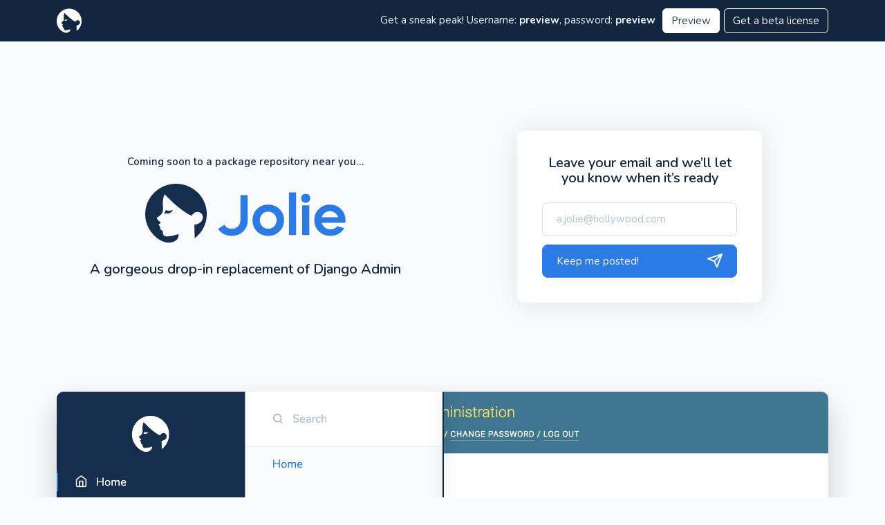

--- FILE ---
content_type: text/html;charset=UTF-8
request_url: https://www.jolie.dev/
body_size: 2731
content:
<!DOCTYPE html><html lang="en"><head>
    <meta charset="UTF-8">
    <meta http-equiv="X-UA-Compatible" content="IE=edge">
    <meta name="viewport" content="width=device-width, initial-scale=1.0">
    <title>Jolie - A gorgeous drop-in replacement of Django Admin</title>
    
    <link rel="stylesheet" type="text/css" href="styles.css">
    <link rel="icon" type="image/png" sizes="32x32" href="favicon-32x32.png">
    <link rel="icon" type="image/png" sizes="16x16" href="favicon-16x16.png">
    <link rel="shortcut icon" type="image/png" href="favicon.ico">
    <link rel="apple-touch-icon" sizes="180x180" href="apple-touch-icon.png">
    <link rel="manifest" href="site.webmanifest">
    <link href="https://fonts.googleapis.com/css2?family=Nunito:wght@400;500;600;700&amp;display=swap" rel="stylesheet">
    <meta name="viewport" content="width=device-width, initial-scale=1, shrink-to-fit=no">
    <meta name="title" property="og:title" content="Jolie - A gorgeous drop-in replacement of Django Admin">
    <meta name="description" property="og:description" content="Super-easy installation, responsive design built with Bootstrap 5, dark mode and more. You can even use your own logo’s!">
    <meta property="og:image" content="og-image-1200-630.jpg">
    
    
<style type="text/css">#mc_embed_signup input.mce_inline_error { border-color:#6B0505; } #mc_embed_signup div.mce_inline_error { margin: 0 0 1em 0; padding: 5px 10px; background-color:#6B0505; font-weight: bold; z-index: 1; color:#fff; }</style></head>

<body style="zoom: 1;">
    <!-- HEADER -->
    <header class="navbar navbar-expand-md navbar-dark bg-dark">
        <nav class="container flex-wrap flex-md-nowrap" aria-label="Main navigation">
            <a class="navbar-brand p-0 me-2" href="/" aria-label="Jolie logo">
                <img src="logo-white.svg" alt="" width="36" height="36">
            </a>

            <button class="navbar-toggler" type="button" data-bs-toggle="collapse" data-bs-target="#navbar" aria-controls="navbar" aria-expanded="true" aria-label="Toggle navigation">
                <svg xmlns="http://www.w3.org/2000/svg" width="32" height="32" class="bi" fill="currentColor" viewBox="0 0 16 16">
                    <path fill-rule="evenodd" d="M2.5 11.5A.5.5 0 0 1 3 11h10a.5.5 0 0 1 0 1H3a.5.5 0 0 1-.5-.5zm0-4A.5.5 0 0 1 3 7h10a.5.5 0 0 1 0 1H3a.5.5 0 0 1-.5-.5zm0-4A.5.5 0 0 1 3 3h10a.5.5 0 0 1 0 1H3a.5.5 0 0 1-.5-.5z">
                    </path>
                </svg>
            </button>

            <div class="navbar-collapse collapse" id="navbar">
                <ul class="navbar-nav flex-row flex-wrap ms-auto pt-2 py-md-0">
                    <li class="nav-item ms-auto"><span class="me-2 text-light">Get a sneak peak! Username:
                            <strong>preview</strong>, password:
                            <strong>preview</strong></span>
                        <a class="btn btn-white" aria-current="page" href="https://preview.jolie.dev/admin">Preview</a>
                    </li>
                    <li class="nav-item">
                        <a class="btn btn-outline-white ms-2" href="https://buy.stripe.com/8wM3cj9Zd9x9afS146">Get a
                            beta
                            license</a>
                    </li>
                </ul>
            </div>
        </nav>
    </header>
    <!-- END HEADER -->

    <!-- HERO -->
    <div class="container hero">
        <div class="row flex-column flex-lg-row align-items-center">
            <div class="col-lg-6 text-center my-6 my-lg-0">
                <p class="h4 mb-0">Coming soon to a package repository near you…</p>
                <img src="logo-full.svg" alt="" width="290" class="my-4">
                <p class="h2 mb-0">A gorgeous drop-in replacement of Django Admin</p>
            </div>
            <div class="col-md-6 col-lg-5 col-xl-4 offset-lg-1">
                <div class="card m-auto">
                    <div class="card-body p-md-5 text-center">
                        <p class="h2 mb-4">Leave your email and we’ll let you know when it’s ready</p>
                        <!-- MAILCHIMP SIGNUP FORM -->
                        <form action="https://dev.us7.list-manage.com/subscribe/post?u=62f4cdf65964a18cf0335485e&amp;id=9db9a3905f" method="post" id="mc-embedded-subscribe-form" name="mc-embedded-subscribe-form" class="validate" target="_blank" novalidate="novalidate">
                            <div id="mc_embed_signup_scroll">
                                <input type="email" value="" name="EMAIL" class="form-control form-control-lg mb-3" id="mce-EMAIL" placeholder="a.jolie@hollywood.com">
                                <!-- real people should not fill this in and expect good things - do not remove this or risk form bot signups-->
                                <div style="position: absolute; left: -5000px;" aria-hidden="true"><input type="text" name="b_62f4cdf65964a18cf0335485e_9db9a3905f" tabindex="-1" value=""></div>
                                <button type="submit" value="Subscribe" name="subscribe" id="mc-embedded-subscribe" class="btn btn-lg btn-primary w-100 text-start d-inline-flex justify-content-between"><span>Keep
                                        me posted!</span>
                                    <img src="send.svg" alt="">
                                </button>
                                <div class="p-3 mt-3 text-white bg-danger" id="mce-error-response" style="display:none">
                                </div>
                                <div class="p-3 mt-3 text-dark bg-light" id="mce-success-response" style="display:none">
                                </div>
                            </div>
                        </form>
                        
                        <!-- MAILCHIMP SIGNUP FORM -->
                    </div>
                </div>
            </div>
        </div>
    </div>
    <!-- END HERO -->

    <!-- COMPARISON SLIDER -->
    <div class="container">
        <div class="comparison-slider d-none d-lg-block" data-comparison-slider="">
            <div class="overlay" data-overlay="">
                <img src="jolie-screenshot.png" class="screenshot" draggable="false">
            </div>
            <img src="django-admin-screenshot.png" class="screenshot w-100" draggable="false">
            <div class="handle" data-handle="">
                <div class="knob">
                    <img src="chevrons-h.svg" width="30" draggable="false">
                </div>
            </div>
            <span class="label label-left">Jolie</span>
            <span class="label label-right">Django Admin</span>
        </div>
    </div>
    <!-- END COMPARISON -->

    <!-- USP's -->
    <div class="bg-dark text-light usps">
        <div class="container">
            <div class="row justify-content-center">
                <div class="col-md-11">
                    <div class="row">
                        <div class="col-md-6 col-xl-4">
                            <div class="usp text-center text-md-start">
                                <img src="rocket.svg" height="50">
                                <h2 class="mt-4 mb-2">Super-easy installation</h2>
                                    <p>Install Jolie within minutes using your favorite package installer, like pip or
                                        Poetry.
                                    </p>
                            </div>
                        </div>
                        <div class="col-md-6 col-xl-4">
                            <div class="usp text-center text-md-start">
                                <img src="devices.svg" height="50">
                                <h2 class="mt-4 mb-2">Responsive design</h2>
                                    <p>You get an A+ experience, regardless of the size of your screen. Jolie works
                                        on
                                        phones, tablets and desktop
                                        devices.
                                    </p>
                            </div>
                        </div>
                        <div class="col-md-6 col-xl-4">
                            <div class="usp text-center text-md-start">
                                <img src="moon.svg" height="50">
                                <h2 class="mt-4 mb-2">Dark Mode</h2>
                                    <p>For all you night owls out there working until late. Switch to dark mode and give
                                        your eyes some rest.
                                    </p>
                            </div>
                        </div>
                        <div class="col-md-6 col-xl-4">
                            <div class="usp text-center text-md-start">
                                <img src="brush.svg" height="50">
                                <h2 class="mt-4 mb-2">Use your own logo’s</h2>
                                    <p>Customize the branding of your administration panel by providing your own logo’s.
                                    </p>
                            </div>
                        </div>
                        <div class="col-md-6 col-xl-4">
                            <div class="usp text-center text-md-start">
                                <img src="bootstrap.svg" height="50">
                                <h2 class="mt-4 mb-2">Built with Bootstrap 5</h2>
                                    <p>Jolie is kept up to date with the latest release of the world’s most popular
                                        front-end toolkit.
                                    </p>
                            </div>
                        </div>
                        <div class="col-md-6 col-xl-4">
                            <div class="usp text-center text-md-start">
                                <img src="tools.svg" height="50">
                                <h2 class="mt-4 mb-2">Soon: Fully extensible</h2>
                                    <p>Create your own views, add in your JavaScript and customize the styling.<br>We
                                        provide
                                        you with all the tools.
                                    </p>
                            </div>
                        </div>
                    </div>
                </div>
            </div>
        </div>
    </div>
    <!-- END USP's -->

    <!-- FOOTER -->
    <footer class="bg-grey text-center footer py-4">
        <h5 class="crafted-by m-0">Crafted by <img src="peakfijn-logo.svg" height="34" width="27"> Peakfijn</h5>
        <div class="terms">Hey! 👋 The use of Jolie is subject to terms and conditions. <a href="https://docs.google.com/document/d/1pwXeYnSs3JJYUsXQGSqDRDbArNl1Ovst-JWLzEUQyRg">Find the latest here.</a></div>
    </footer>
    <!-- END FOOTER-->


</body></html>

--- FILE ---
content_type: text/css; charset=UTF-8
request_url: https://www.jolie.dev/styles.css
body_size: 23892
content:
@charset "UTF-8";
/* beautify ignore:start */
/* beautify ignore:end */
/* beautify ignore:start */
/* beautify ignore:end */
/* beautify ignore:start */
/* beautify ignore:end */
/* beautify ignore:start */
/* beautify ignore:end */
/* beautify ignore:start */
/* beautify ignore:end */
/* beautify ignore:start */
/* beautify ignore:end */
/* beautify ignore:start */
/* beautify ignore:end */
/* beautify ignore:start */
/* beautify ignore:end */
/*!
 * Bootstrap v5.0.0-beta2 (https://getbootstrap.com/)
 * Copyright 2011-2021 The Bootstrap Authors
 * Copyright 2011-2021 Twitter, Inc.
 * Licensed under MIT (https://github.com/twbs/bootstrap/blob/main/LICENSE)
 */
:root {
  --bs-blue: #2c7be5;
  --bs-indigo: #727cf5;
  --bs-purple: #6b5eae;
  --bs-pink: #ff679b;
  --bs-red: #e63757;
  --bs-orange: #fd7e14;
  --bs-yellow: #f6c343;
  --bs-green: #00d97e;
  --bs-teal: #02a8b5;
  --bs-cyan: #39afd1;
  --bs-white: #ffffff;
  --bs-gray: #95aac9;
  --bs-gray-dark: #3b506c;
  --bs-primary: #2c7be5;
  --bs-secondary: #6e84a3;
  --bs-success: #00d97e;
  --bs-info: #39afd1;
  --bs-warning: #f6c343;
  --bs-danger: #e63757;
  --bs-light: #edf2f9;
  --bs-dark: #12263f;
  --bs-white: #ffffff;
  --bs-font-sans-serif: "Nunito", sans-serif;
  --bs-font-monospace: SFMono-Regular, Menlo, Monaco, Consolas, "Liberation Mono", "Courier New", monospace;
  --bs-gradient: linear-gradient(180deg, rgba(255, 255, 255, 0.15), rgba(255, 255, 255, 0));
}

*,
*::before,
*::after {
  box-sizing: border-box;
}

body {
  margin: 0;
  font-family: var(--bs-font-sans-serif);
  font-size: 0.9375rem;
  font-weight: 400;
  line-height: 1.5;
  color: #12263f;
  background-color: #f9fbfd;
  -webkit-text-size-adjust: 100%;
  -webkit-tap-highlight-color: rgba(18, 38, 63, 0);
}

[tabindex="-1"]:focus:not(:focus-visible) {
  outline: 0 !important;
}

hr {
  margin: 1rem 0;
  color: #e3ebf6;
  background-color: currentColor;
  border: 0;
  opacity: 1;
}

hr:not([size]) {
  height: 1px;
}

h6, .h6, h5, .h5, h4, .h4, h3, .h3, h2, .h2, h1, .h1 {
  margin-top: 0;
  margin-bottom: 1.125rem;
  font-weight: 600;
  line-height: 1.1;
}

h1, .h1 {
  font-size: 1.625rem;
}

h2, .h2 {
  font-size: 1.25rem;
}

h3, .h3 {
  font-size: 1.0625rem;
}

h4, .h4 {
  font-size: 0.9375rem;
}

h5, .h5 {
  font-size: 0.8125rem;
}

h6, .h6 {
  font-size: 0.625rem;
}

p {
  margin-top: 0;
  margin-bottom: 1rem;
}

abbr[title],
abbr[data-bs-original-title] {
  text-decoration: underline;
  text-decoration: underline dotted;
  cursor: help;
  text-decoration-skip-ink: none;
}

address {
  margin-bottom: 1rem;
  font-style: normal;
  line-height: inherit;
}

ol,
ul {
  padding-left: 2rem;
}

ol,
ul,
dl {
  margin-top: 0;
  margin-bottom: 1rem;
}

ol ol,
ul ul,
ol ul,
ul ol {
  margin-bottom: 0;
}

dt {
  font-weight: 600;
}

dd {
  margin-bottom: 0.5rem;
  margin-left: 0;
}

blockquote {
  margin: 0 0 1rem;
}

b,
strong {
  font-weight: bolder;
}

small, .small {
  font-size: 0.8125rem;
}

mark, .mark {
  padding: 0.2em;
  background-color: #fcf8e3;
}

sub,
sup {
  position: relative;
  font-size: 0.75em;
  line-height: 0;
  vertical-align: baseline;
}

sub {
  bottom: -0.25em;
}

sup {
  top: -0.5em;
}

a {
  color: #2c7be5;
  text-decoration: none;
}
a:hover {
  color: #1657af;
  text-decoration: none;
}

a:not([href]):not([class]), a:not([href]):not([class]):hover {
  color: inherit;
  text-decoration: none;
}

pre,
code,
kbd,
samp {
  font-family: var(--bs-font-monospace);
  font-size: 1em;
  direction: ltr /* rtl:ignore */;
  unicode-bidi: bidi-override;
}

pre {
  display: block;
  margin-top: 0;
  margin-bottom: 1rem;
  overflow: auto;
  font-size: 87.5%;
}
pre code {
  font-size: inherit;
  color: inherit;
  word-break: normal;
}

code {
  font-size: 87.5%;
  color: #2c7be5;
  word-wrap: break-word;
}
a > code {
  color: inherit;
}

kbd {
  padding: 0.2rem 0.4rem;
  font-size: 87.5%;
  color: #ffffff;
  background-color: #283e59;
  border-radius: 0.25rem;
}
kbd kbd {
  padding: 0;
  font-size: 1em;
  font-weight: 600;
}

figure {
  margin: 0 0 1rem;
}

img,
svg {
  vertical-align: middle;
}

table {
  caption-side: bottom;
  border-collapse: collapse;
}

caption {
  padding-top: 1rem;
  padding-bottom: 1rem;
  color: #95aac9;
  text-align: left;
}

th {
  text-align: inherit;
  text-align: -webkit-match-parent;
}

thead,
tbody,
tfoot,
tr,
td,
th {
  border-color: inherit;
  border-style: solid;
  border-width: 0;
}

label {
  display: inline-block;
}

button {
  border-radius: 0;
}

button:focus:not(:focus-visible) {
  outline: 0;
}

input,
button,
select,
optgroup,
textarea {
  margin: 0;
  font-family: inherit;
  font-size: inherit;
  line-height: inherit;
}

button,
select {
  text-transform: none;
}

[role=button] {
  cursor: pointer;
}

select {
  word-wrap: normal;
}

[list]::-webkit-calendar-picker-indicator {
  display: none;
}

button,
[type=button],
[type=reset],
[type=submit] {
  -webkit-appearance: button;
}
button:not(:disabled),
[type=button]:not(:disabled),
[type=reset]:not(:disabled),
[type=submit]:not(:disabled) {
  cursor: pointer;
}

::-moz-focus-inner {
  padding: 0;
  border-style: none;
}

textarea {
  resize: vertical;
}

fieldset {
  min-width: 0;
  padding: 0;
  margin: 0;
  border: 0;
}

legend {
  float: left;
  width: 100%;
  padding: 0;
  margin-bottom: 0.5rem;
  font-size: 1.5rem;
  line-height: inherit;
}
legend + * {
  clear: left;
}

::-webkit-datetime-edit-fields-wrapper,
::-webkit-datetime-edit-text,
::-webkit-datetime-edit-minute,
::-webkit-datetime-edit-hour-field,
::-webkit-datetime-edit-day-field,
::-webkit-datetime-edit-month-field,
::-webkit-datetime-edit-year-field {
  padding: 0;
}

::-webkit-inner-spin-button {
  height: auto;
}

[type=search] {
  outline-offset: -2px;
  -webkit-appearance: textfield;
}

/* rtl:raw:
[type="tel"],
[type="url"],
[type="email"],
[type="number"] {
  direction: ltr;
}
*/
::-webkit-search-decoration {
  -webkit-appearance: none;
}

::-webkit-color-swatch-wrapper {
  padding: 0;
}

::file-selector-button {
  font: inherit;
}

::-webkit-file-upload-button {
  font: inherit;
  -webkit-appearance: button;
}

output {
  display: inline-block;
}

iframe {
  border: 0;
}

summary {
  display: list-item;
  cursor: pointer;
}

progress {
  vertical-align: baseline;
}

[hidden] {
  display: none !important;
}

.lead {
  font-size: 1.171875rem;
  font-weight: 300;
}

.display-1 {
  font-size: 4rem;
  font-weight: 600;
  line-height: 1.1;
}

.display-2 {
  font-size: 3.25rem;
  font-weight: 600;
  line-height: 1.1;
}

.display-3 {
  font-size: 2.625rem;
  font-weight: 600;
  line-height: 1.1;
}

.display-4 {
  font-size: 2rem;
  font-weight: 600;
  line-height: 1.1;
}

.list-unstyled {
  padding-left: 0;
  list-style: none;
}

.list-inline {
  padding-left: 0;
  list-style: none;
}

.list-inline-item {
  display: inline-block;
}
.list-inline-item:not(:last-child) {
  margin-right: 6px;
}

.initialism {
  font-size: 0.8125rem;
  text-transform: uppercase;
}

.blockquote {
  margin-bottom: 1.5rem;
  font-size: 1.171875rem;
}
.blockquote > :last-child {
  margin-bottom: 0;
}

.blockquote-footer {
  margin-top: -1.5rem;
  margin-bottom: 1.5rem;
  font-size: 0.8125rem;
  color: #95aac9;
}
.blockquote-footer::before {
  content: "— ";
}

.img-fluid {
  max-width: 100%;
  height: auto;
}

.img-thumbnail {
  padding: 0.25rem;
  background-color: #f9fbfd;
  border: 1px solid #e3ebf6;
  border-radius: 0.375rem;
  max-width: 100%;
  height: auto;
}

.figure {
  display: inline-block;
}

.figure-img {
  margin-bottom: 0.75rem;
  line-height: 1;
}

.figure-caption {
  font-size: 0.8125rem;
  color: #95aac9;
}

.container,
.container-fluid,
.container-xl,
.container-lg,
.container-md,
.container-sm {
  width: 100%;
  padding-right: var(--bs-gutter-x, 0.75rem);
  padding-left: var(--bs-gutter-x, 0.75rem);
  margin-right: auto;
  margin-left: auto;
}

@media (min-width: 576px) {
  .container-sm, .container {
    max-width: 540px;
  }
}
@media (min-width: 768px) {
  .container-md, .container-sm, .container {
    max-width: 720px;
  }
}
@media (min-width: 992px) {
  .container-lg, .container-md, .container-sm, .container {
    max-width: 960px;
  }
}
@media (min-width: 1200px) {
  .container-xl, .container-lg, .container-md, .container-sm, .container {
    max-width: 1140px;
  }
}
.row {
  --bs-gutter-x: 1.5rem;
  --bs-gutter-y: 0;
  display: flex;
  flex-wrap: wrap;
  margin-top: calc(var(--bs-gutter-y) * -1);
  margin-right: calc(var(--bs-gutter-x) / -2);
  margin-left: calc(var(--bs-gutter-x) / -2);
}
.row > * {
  flex-shrink: 0;
  width: 100%;
  max-width: 100%;
  padding-right: calc(var(--bs-gutter-x) / 2);
  padding-left: calc(var(--bs-gutter-x) / 2);
  margin-top: var(--bs-gutter-y);
}

.col {
  flex: 1 0 0%;
}

.row-cols-auto > * {
  flex: 0 0 auto;
  width: auto;
}

.row-cols-1 > * {
  flex: 0 0 auto;
  width: 100%;
}

.row-cols-2 > * {
  flex: 0 0 auto;
  width: 50%;
}

.row-cols-3 > * {
  flex: 0 0 auto;
  width: 33.3333333333%;
}

.row-cols-4 > * {
  flex: 0 0 auto;
  width: 25%;
}

.row-cols-5 > * {
  flex: 0 0 auto;
  width: 20%;
}

.row-cols-6 > * {
  flex: 0 0 auto;
  width: 16.6666666667%;
}

.col-auto {
  flex: 0 0 auto;
  width: auto;
}

.col-1 {
  flex: 0 0 auto;
  width: 8.3333333333%;
}

.col-2 {
  flex: 0 0 auto;
  width: 16.6666666667%;
}

.col-3 {
  flex: 0 0 auto;
  width: 25%;
}

.col-4 {
  flex: 0 0 auto;
  width: 33.3333333333%;
}

.col-5 {
  flex: 0 0 auto;
  width: 41.6666666667%;
}

.col-6 {
  flex: 0 0 auto;
  width: 50%;
}

.col-7 {
  flex: 0 0 auto;
  width: 58.3333333333%;
}

.col-8 {
  flex: 0 0 auto;
  width: 66.6666666667%;
}

.col-9 {
  flex: 0 0 auto;
  width: 75%;
}

.col-10 {
  flex: 0 0 auto;
  width: 83.3333333333%;
}

.col-11 {
  flex: 0 0 auto;
  width: 91.6666666667%;
}

.col-12 {
  flex: 0 0 auto;
  width: 100%;
}

.offset-1 {
  margin-left: 8.3333333333%;
}

.offset-2 {
  margin-left: 16.6666666667%;
}

.offset-3 {
  margin-left: 25%;
}

.offset-4 {
  margin-left: 33.3333333333%;
}

.offset-5 {
  margin-left: 41.6666666667%;
}

.offset-6 {
  margin-left: 50%;
}

.offset-7 {
  margin-left: 58.3333333333%;
}

.offset-8 {
  margin-left: 66.6666666667%;
}

.offset-9 {
  margin-left: 75%;
}

.offset-10 {
  margin-left: 83.3333333333%;
}

.offset-11 {
  margin-left: 91.6666666667%;
}

.g-0,
.gx-0 {
  --bs-gutter-x: 0;
}

.g-0,
.gy-0 {
  --bs-gutter-y: 0;
}

.g-1,
.gx-1 {
  --bs-gutter-x: 0.1875rem;
}

.g-1,
.gy-1 {
  --bs-gutter-y: 0.1875rem;
}

.g-2,
.gx-2 {
  --bs-gutter-x: 0.375rem;
}

.g-2,
.gy-2 {
  --bs-gutter-y: 0.375rem;
}

.g-3,
.gx-3 {
  --bs-gutter-x: 0.75rem;
}

.g-3,
.gy-3 {
  --bs-gutter-y: 0.75rem;
}

.g-4,
.gx-4 {
  --bs-gutter-x: 1.5rem;
}

.g-4,
.gy-4 {
  --bs-gutter-y: 1.5rem;
}

.g-5,
.gx-5 {
  --bs-gutter-x: 2.25rem;
}

.g-5,
.gy-5 {
  --bs-gutter-y: 2.25rem;
}

.g-6,
.gx-6 {
  --bs-gutter-x: 4.5rem;
}

.g-6,
.gy-6 {
  --bs-gutter-y: 4.5rem;
}

.g-7,
.gx-7 {
  --bs-gutter-x: 6.75rem;
}

.g-7,
.gy-7 {
  --bs-gutter-y: 6.75rem;
}

.g-8,
.gx-8 {
  --bs-gutter-x: 13.5rem;
}

.g-8,
.gy-8 {
  --bs-gutter-y: 13.5rem;
}

@media (min-width: 576px) {
  .col-sm {
    flex: 1 0 0%;
  }

  .row-cols-sm-auto > * {
    flex: 0 0 auto;
    width: auto;
  }

  .row-cols-sm-1 > * {
    flex: 0 0 auto;
    width: 100%;
  }

  .row-cols-sm-2 > * {
    flex: 0 0 auto;
    width: 50%;
  }

  .row-cols-sm-3 > * {
    flex: 0 0 auto;
    width: 33.3333333333%;
  }

  .row-cols-sm-4 > * {
    flex: 0 0 auto;
    width: 25%;
  }

  .row-cols-sm-5 > * {
    flex: 0 0 auto;
    width: 20%;
  }

  .row-cols-sm-6 > * {
    flex: 0 0 auto;
    width: 16.6666666667%;
  }

  .col-sm-auto {
    flex: 0 0 auto;
    width: auto;
  }

  .col-sm-1 {
    flex: 0 0 auto;
    width: 8.3333333333%;
  }

  .col-sm-2 {
    flex: 0 0 auto;
    width: 16.6666666667%;
  }

  .col-sm-3 {
    flex: 0 0 auto;
    width: 25%;
  }

  .col-sm-4 {
    flex: 0 0 auto;
    width: 33.3333333333%;
  }

  .col-sm-5 {
    flex: 0 0 auto;
    width: 41.6666666667%;
  }

  .col-sm-6 {
    flex: 0 0 auto;
    width: 50%;
  }

  .col-sm-7 {
    flex: 0 0 auto;
    width: 58.3333333333%;
  }

  .col-sm-8 {
    flex: 0 0 auto;
    width: 66.6666666667%;
  }

  .col-sm-9 {
    flex: 0 0 auto;
    width: 75%;
  }

  .col-sm-10 {
    flex: 0 0 auto;
    width: 83.3333333333%;
  }

  .col-sm-11 {
    flex: 0 0 auto;
    width: 91.6666666667%;
  }

  .col-sm-12 {
    flex: 0 0 auto;
    width: 100%;
  }

  .offset-sm-0 {
    margin-left: 0;
  }

  .offset-sm-1 {
    margin-left: 8.3333333333%;
  }

  .offset-sm-2 {
    margin-left: 16.6666666667%;
  }

  .offset-sm-3 {
    margin-left: 25%;
  }

  .offset-sm-4 {
    margin-left: 33.3333333333%;
  }

  .offset-sm-5 {
    margin-left: 41.6666666667%;
  }

  .offset-sm-6 {
    margin-left: 50%;
  }

  .offset-sm-7 {
    margin-left: 58.3333333333%;
  }

  .offset-sm-8 {
    margin-left: 66.6666666667%;
  }

  .offset-sm-9 {
    margin-left: 75%;
  }

  .offset-sm-10 {
    margin-left: 83.3333333333%;
  }

  .offset-sm-11 {
    margin-left: 91.6666666667%;
  }

  .g-sm-0,
.gx-sm-0 {
    --bs-gutter-x: 0;
  }

  .g-sm-0,
.gy-sm-0 {
    --bs-gutter-y: 0;
  }

  .g-sm-1,
.gx-sm-1 {
    --bs-gutter-x: 0.1875rem;
  }

  .g-sm-1,
.gy-sm-1 {
    --bs-gutter-y: 0.1875rem;
  }

  .g-sm-2,
.gx-sm-2 {
    --bs-gutter-x: 0.375rem;
  }

  .g-sm-2,
.gy-sm-2 {
    --bs-gutter-y: 0.375rem;
  }

  .g-sm-3,
.gx-sm-3 {
    --bs-gutter-x: 0.75rem;
  }

  .g-sm-3,
.gy-sm-3 {
    --bs-gutter-y: 0.75rem;
  }

  .g-sm-4,
.gx-sm-4 {
    --bs-gutter-x: 1.5rem;
  }

  .g-sm-4,
.gy-sm-4 {
    --bs-gutter-y: 1.5rem;
  }

  .g-sm-5,
.gx-sm-5 {
    --bs-gutter-x: 2.25rem;
  }

  .g-sm-5,
.gy-sm-5 {
    --bs-gutter-y: 2.25rem;
  }

  .g-sm-6,
.gx-sm-6 {
    --bs-gutter-x: 4.5rem;
  }

  .g-sm-6,
.gy-sm-6 {
    --bs-gutter-y: 4.5rem;
  }

  .g-sm-7,
.gx-sm-7 {
    --bs-gutter-x: 6.75rem;
  }

  .g-sm-7,
.gy-sm-7 {
    --bs-gutter-y: 6.75rem;
  }

  .g-sm-8,
.gx-sm-8 {
    --bs-gutter-x: 13.5rem;
  }

  .g-sm-8,
.gy-sm-8 {
    --bs-gutter-y: 13.5rem;
  }
}
@media (min-width: 768px) {
  .col-md {
    flex: 1 0 0%;
  }

  .row-cols-md-auto > * {
    flex: 0 0 auto;
    width: auto;
  }

  .row-cols-md-1 > * {
    flex: 0 0 auto;
    width: 100%;
  }

  .row-cols-md-2 > * {
    flex: 0 0 auto;
    width: 50%;
  }

  .row-cols-md-3 > * {
    flex: 0 0 auto;
    width: 33.3333333333%;
  }

  .row-cols-md-4 > * {
    flex: 0 0 auto;
    width: 25%;
  }

  .row-cols-md-5 > * {
    flex: 0 0 auto;
    width: 20%;
  }

  .row-cols-md-6 > * {
    flex: 0 0 auto;
    width: 16.6666666667%;
  }

  .col-md-auto {
    flex: 0 0 auto;
    width: auto;
  }

  .col-md-1 {
    flex: 0 0 auto;
    width: 8.3333333333%;
  }

  .col-md-2 {
    flex: 0 0 auto;
    width: 16.6666666667%;
  }

  .col-md-3 {
    flex: 0 0 auto;
    width: 25%;
  }

  .col-md-4 {
    flex: 0 0 auto;
    width: 33.3333333333%;
  }

  .col-md-5 {
    flex: 0 0 auto;
    width: 41.6666666667%;
  }

  .col-md-6 {
    flex: 0 0 auto;
    width: 50%;
  }

  .col-md-7 {
    flex: 0 0 auto;
    width: 58.3333333333%;
  }

  .col-md-8 {
    flex: 0 0 auto;
    width: 66.6666666667%;
  }

  .col-md-9 {
    flex: 0 0 auto;
    width: 75%;
  }

  .col-md-10 {
    flex: 0 0 auto;
    width: 83.3333333333%;
  }

  .col-md-11 {
    flex: 0 0 auto;
    width: 91.6666666667%;
  }

  .col-md-12 {
    flex: 0 0 auto;
    width: 100%;
  }

  .offset-md-0 {
    margin-left: 0;
  }

  .offset-md-1 {
    margin-left: 8.3333333333%;
  }

  .offset-md-2 {
    margin-left: 16.6666666667%;
  }

  .offset-md-3 {
    margin-left: 25%;
  }

  .offset-md-4 {
    margin-left: 33.3333333333%;
  }

  .offset-md-5 {
    margin-left: 41.6666666667%;
  }

  .offset-md-6 {
    margin-left: 50%;
  }

  .offset-md-7 {
    margin-left: 58.3333333333%;
  }

  .offset-md-8 {
    margin-left: 66.6666666667%;
  }

  .offset-md-9 {
    margin-left: 75%;
  }

  .offset-md-10 {
    margin-left: 83.3333333333%;
  }

  .offset-md-11 {
    margin-left: 91.6666666667%;
  }

  .g-md-0,
.gx-md-0 {
    --bs-gutter-x: 0;
  }

  .g-md-0,
.gy-md-0 {
    --bs-gutter-y: 0;
  }

  .g-md-1,
.gx-md-1 {
    --bs-gutter-x: 0.1875rem;
  }

  .g-md-1,
.gy-md-1 {
    --bs-gutter-y: 0.1875rem;
  }

  .g-md-2,
.gx-md-2 {
    --bs-gutter-x: 0.375rem;
  }

  .g-md-2,
.gy-md-2 {
    --bs-gutter-y: 0.375rem;
  }

  .g-md-3,
.gx-md-3 {
    --bs-gutter-x: 0.75rem;
  }

  .g-md-3,
.gy-md-3 {
    --bs-gutter-y: 0.75rem;
  }

  .g-md-4,
.gx-md-4 {
    --bs-gutter-x: 1.5rem;
  }

  .g-md-4,
.gy-md-4 {
    --bs-gutter-y: 1.5rem;
  }

  .g-md-5,
.gx-md-5 {
    --bs-gutter-x: 2.25rem;
  }

  .g-md-5,
.gy-md-5 {
    --bs-gutter-y: 2.25rem;
  }

  .g-md-6,
.gx-md-6 {
    --bs-gutter-x: 4.5rem;
  }

  .g-md-6,
.gy-md-6 {
    --bs-gutter-y: 4.5rem;
  }

  .g-md-7,
.gx-md-7 {
    --bs-gutter-x: 6.75rem;
  }

  .g-md-7,
.gy-md-7 {
    --bs-gutter-y: 6.75rem;
  }

  .g-md-8,
.gx-md-8 {
    --bs-gutter-x: 13.5rem;
  }

  .g-md-8,
.gy-md-8 {
    --bs-gutter-y: 13.5rem;
  }
}
@media (min-width: 992px) {
  .col-lg {
    flex: 1 0 0%;
  }

  .row-cols-lg-auto > * {
    flex: 0 0 auto;
    width: auto;
  }

  .row-cols-lg-1 > * {
    flex: 0 0 auto;
    width: 100%;
  }

  .row-cols-lg-2 > * {
    flex: 0 0 auto;
    width: 50%;
  }

  .row-cols-lg-3 > * {
    flex: 0 0 auto;
    width: 33.3333333333%;
  }

  .row-cols-lg-4 > * {
    flex: 0 0 auto;
    width: 25%;
  }

  .row-cols-lg-5 > * {
    flex: 0 0 auto;
    width: 20%;
  }

  .row-cols-lg-6 > * {
    flex: 0 0 auto;
    width: 16.6666666667%;
  }

  .col-lg-auto {
    flex: 0 0 auto;
    width: auto;
  }

  .col-lg-1 {
    flex: 0 0 auto;
    width: 8.3333333333%;
  }

  .col-lg-2 {
    flex: 0 0 auto;
    width: 16.6666666667%;
  }

  .col-lg-3 {
    flex: 0 0 auto;
    width: 25%;
  }

  .col-lg-4 {
    flex: 0 0 auto;
    width: 33.3333333333%;
  }

  .col-lg-5 {
    flex: 0 0 auto;
    width: 41.6666666667%;
  }

  .col-lg-6 {
    flex: 0 0 auto;
    width: 50%;
  }

  .col-lg-7 {
    flex: 0 0 auto;
    width: 58.3333333333%;
  }

  .col-lg-8 {
    flex: 0 0 auto;
    width: 66.6666666667%;
  }

  .col-lg-9 {
    flex: 0 0 auto;
    width: 75%;
  }

  .col-lg-10 {
    flex: 0 0 auto;
    width: 83.3333333333%;
  }

  .col-lg-11 {
    flex: 0 0 auto;
    width: 91.6666666667%;
  }

  .col-lg-12 {
    flex: 0 0 auto;
    width: 100%;
  }

  .offset-lg-0 {
    margin-left: 0;
  }

  .offset-lg-1 {
    margin-left: 8.3333333333%;
  }

  .offset-lg-2 {
    margin-left: 16.6666666667%;
  }

  .offset-lg-3 {
    margin-left: 25%;
  }

  .offset-lg-4 {
    margin-left: 33.3333333333%;
  }

  .offset-lg-5 {
    margin-left: 41.6666666667%;
  }

  .offset-lg-6 {
    margin-left: 50%;
  }

  .offset-lg-7 {
    margin-left: 58.3333333333%;
  }

  .offset-lg-8 {
    margin-left: 66.6666666667%;
  }

  .offset-lg-9 {
    margin-left: 75%;
  }

  .offset-lg-10 {
    margin-left: 83.3333333333%;
  }

  .offset-lg-11 {
    margin-left: 91.6666666667%;
  }

  .g-lg-0,
.gx-lg-0 {
    --bs-gutter-x: 0;
  }

  .g-lg-0,
.gy-lg-0 {
    --bs-gutter-y: 0;
  }

  .g-lg-1,
.gx-lg-1 {
    --bs-gutter-x: 0.1875rem;
  }

  .g-lg-1,
.gy-lg-1 {
    --bs-gutter-y: 0.1875rem;
  }

  .g-lg-2,
.gx-lg-2 {
    --bs-gutter-x: 0.375rem;
  }

  .g-lg-2,
.gy-lg-2 {
    --bs-gutter-y: 0.375rem;
  }

  .g-lg-3,
.gx-lg-3 {
    --bs-gutter-x: 0.75rem;
  }

  .g-lg-3,
.gy-lg-3 {
    --bs-gutter-y: 0.75rem;
  }

  .g-lg-4,
.gx-lg-4 {
    --bs-gutter-x: 1.5rem;
  }

  .g-lg-4,
.gy-lg-4 {
    --bs-gutter-y: 1.5rem;
  }

  .g-lg-5,
.gx-lg-5 {
    --bs-gutter-x: 2.25rem;
  }

  .g-lg-5,
.gy-lg-5 {
    --bs-gutter-y: 2.25rem;
  }

  .g-lg-6,
.gx-lg-6 {
    --bs-gutter-x: 4.5rem;
  }

  .g-lg-6,
.gy-lg-6 {
    --bs-gutter-y: 4.5rem;
  }

  .g-lg-7,
.gx-lg-7 {
    --bs-gutter-x: 6.75rem;
  }

  .g-lg-7,
.gy-lg-7 {
    --bs-gutter-y: 6.75rem;
  }

  .g-lg-8,
.gx-lg-8 {
    --bs-gutter-x: 13.5rem;
  }

  .g-lg-8,
.gy-lg-8 {
    --bs-gutter-y: 13.5rem;
  }
}
@media (min-width: 1200px) {
  .col-xl {
    flex: 1 0 0%;
  }

  .row-cols-xl-auto > * {
    flex: 0 0 auto;
    width: auto;
  }

  .row-cols-xl-1 > * {
    flex: 0 0 auto;
    width: 100%;
  }

  .row-cols-xl-2 > * {
    flex: 0 0 auto;
    width: 50%;
  }

  .row-cols-xl-3 > * {
    flex: 0 0 auto;
    width: 33.3333333333%;
  }

  .row-cols-xl-4 > * {
    flex: 0 0 auto;
    width: 25%;
  }

  .row-cols-xl-5 > * {
    flex: 0 0 auto;
    width: 20%;
  }

  .row-cols-xl-6 > * {
    flex: 0 0 auto;
    width: 16.6666666667%;
  }

  .col-xl-auto {
    flex: 0 0 auto;
    width: auto;
  }

  .col-xl-1 {
    flex: 0 0 auto;
    width: 8.3333333333%;
  }

  .col-xl-2 {
    flex: 0 0 auto;
    width: 16.6666666667%;
  }

  .col-xl-3 {
    flex: 0 0 auto;
    width: 25%;
  }

  .col-xl-4 {
    flex: 0 0 auto;
    width: 33.3333333333%;
  }

  .col-xl-5 {
    flex: 0 0 auto;
    width: 41.6666666667%;
  }

  .col-xl-6 {
    flex: 0 0 auto;
    width: 50%;
  }

  .col-xl-7 {
    flex: 0 0 auto;
    width: 58.3333333333%;
  }

  .col-xl-8 {
    flex: 0 0 auto;
    width: 66.6666666667%;
  }

  .col-xl-9 {
    flex: 0 0 auto;
    width: 75%;
  }

  .col-xl-10 {
    flex: 0 0 auto;
    width: 83.3333333333%;
  }

  .col-xl-11 {
    flex: 0 0 auto;
    width: 91.6666666667%;
  }

  .col-xl-12 {
    flex: 0 0 auto;
    width: 100%;
  }

  .offset-xl-0 {
    margin-left: 0;
  }

  .offset-xl-1 {
    margin-left: 8.3333333333%;
  }

  .offset-xl-2 {
    margin-left: 16.6666666667%;
  }

  .offset-xl-3 {
    margin-left: 25%;
  }

  .offset-xl-4 {
    margin-left: 33.3333333333%;
  }

  .offset-xl-5 {
    margin-left: 41.6666666667%;
  }

  .offset-xl-6 {
    margin-left: 50%;
  }

  .offset-xl-7 {
    margin-left: 58.3333333333%;
  }

  .offset-xl-8 {
    margin-left: 66.6666666667%;
  }

  .offset-xl-9 {
    margin-left: 75%;
  }

  .offset-xl-10 {
    margin-left: 83.3333333333%;
  }

  .offset-xl-11 {
    margin-left: 91.6666666667%;
  }

  .g-xl-0,
.gx-xl-0 {
    --bs-gutter-x: 0;
  }

  .g-xl-0,
.gy-xl-0 {
    --bs-gutter-y: 0;
  }

  .g-xl-1,
.gx-xl-1 {
    --bs-gutter-x: 0.1875rem;
  }

  .g-xl-1,
.gy-xl-1 {
    --bs-gutter-y: 0.1875rem;
  }

  .g-xl-2,
.gx-xl-2 {
    --bs-gutter-x: 0.375rem;
  }

  .g-xl-2,
.gy-xl-2 {
    --bs-gutter-y: 0.375rem;
  }

  .g-xl-3,
.gx-xl-3 {
    --bs-gutter-x: 0.75rem;
  }

  .g-xl-3,
.gy-xl-3 {
    --bs-gutter-y: 0.75rem;
  }

  .g-xl-4,
.gx-xl-4 {
    --bs-gutter-x: 1.5rem;
  }

  .g-xl-4,
.gy-xl-4 {
    --bs-gutter-y: 1.5rem;
  }

  .g-xl-5,
.gx-xl-5 {
    --bs-gutter-x: 2.25rem;
  }

  .g-xl-5,
.gy-xl-5 {
    --bs-gutter-y: 2.25rem;
  }

  .g-xl-6,
.gx-xl-6 {
    --bs-gutter-x: 4.5rem;
  }

  .g-xl-6,
.gy-xl-6 {
    --bs-gutter-y: 4.5rem;
  }

  .g-xl-7,
.gx-xl-7 {
    --bs-gutter-x: 6.75rem;
  }

  .g-xl-7,
.gy-xl-7 {
    --bs-gutter-y: 6.75rem;
  }

  .g-xl-8,
.gx-xl-8 {
    --bs-gutter-x: 13.5rem;
  }

  .g-xl-8,
.gy-xl-8 {
    --bs-gutter-y: 13.5rem;
  }
}
@media (min-width: 1400px) {
  .col-xxl {
    flex: 1 0 0%;
  }

  .row-cols-xxl-auto > * {
    flex: 0 0 auto;
    width: auto;
  }

  .row-cols-xxl-1 > * {
    flex: 0 0 auto;
    width: 100%;
  }

  .row-cols-xxl-2 > * {
    flex: 0 0 auto;
    width: 50%;
  }

  .row-cols-xxl-3 > * {
    flex: 0 0 auto;
    width: 33.3333333333%;
  }

  .row-cols-xxl-4 > * {
    flex: 0 0 auto;
    width: 25%;
  }

  .row-cols-xxl-5 > * {
    flex: 0 0 auto;
    width: 20%;
  }

  .row-cols-xxl-6 > * {
    flex: 0 0 auto;
    width: 16.6666666667%;
  }

  .col-xxl-auto {
    flex: 0 0 auto;
    width: auto;
  }

  .col-xxl-1 {
    flex: 0 0 auto;
    width: 8.3333333333%;
  }

  .col-xxl-2 {
    flex: 0 0 auto;
    width: 16.6666666667%;
  }

  .col-xxl-3 {
    flex: 0 0 auto;
    width: 25%;
  }

  .col-xxl-4 {
    flex: 0 0 auto;
    width: 33.3333333333%;
  }

  .col-xxl-5 {
    flex: 0 0 auto;
    width: 41.6666666667%;
  }

  .col-xxl-6 {
    flex: 0 0 auto;
    width: 50%;
  }

  .col-xxl-7 {
    flex: 0 0 auto;
    width: 58.3333333333%;
  }

  .col-xxl-8 {
    flex: 0 0 auto;
    width: 66.6666666667%;
  }

  .col-xxl-9 {
    flex: 0 0 auto;
    width: 75%;
  }

  .col-xxl-10 {
    flex: 0 0 auto;
    width: 83.3333333333%;
  }

  .col-xxl-11 {
    flex: 0 0 auto;
    width: 91.6666666667%;
  }

  .col-xxl-12 {
    flex: 0 0 auto;
    width: 100%;
  }

  .offset-xxl-0 {
    margin-left: 0;
  }

  .offset-xxl-1 {
    margin-left: 8.3333333333%;
  }

  .offset-xxl-2 {
    margin-left: 16.6666666667%;
  }

  .offset-xxl-3 {
    margin-left: 25%;
  }

  .offset-xxl-4 {
    margin-left: 33.3333333333%;
  }

  .offset-xxl-5 {
    margin-left: 41.6666666667%;
  }

  .offset-xxl-6 {
    margin-left: 50%;
  }

  .offset-xxl-7 {
    margin-left: 58.3333333333%;
  }

  .offset-xxl-8 {
    margin-left: 66.6666666667%;
  }

  .offset-xxl-9 {
    margin-left: 75%;
  }

  .offset-xxl-10 {
    margin-left: 83.3333333333%;
  }

  .offset-xxl-11 {
    margin-left: 91.6666666667%;
  }

  .g-xxl-0,
.gx-xxl-0 {
    --bs-gutter-x: 0;
  }

  .g-xxl-0,
.gy-xxl-0 {
    --bs-gutter-y: 0;
  }

  .g-xxl-1,
.gx-xxl-1 {
    --bs-gutter-x: 0.1875rem;
  }

  .g-xxl-1,
.gy-xxl-1 {
    --bs-gutter-y: 0.1875rem;
  }

  .g-xxl-2,
.gx-xxl-2 {
    --bs-gutter-x: 0.375rem;
  }

  .g-xxl-2,
.gy-xxl-2 {
    --bs-gutter-y: 0.375rem;
  }

  .g-xxl-3,
.gx-xxl-3 {
    --bs-gutter-x: 0.75rem;
  }

  .g-xxl-3,
.gy-xxl-3 {
    --bs-gutter-y: 0.75rem;
  }

  .g-xxl-4,
.gx-xxl-4 {
    --bs-gutter-x: 1.5rem;
  }

  .g-xxl-4,
.gy-xxl-4 {
    --bs-gutter-y: 1.5rem;
  }

  .g-xxl-5,
.gx-xxl-5 {
    --bs-gutter-x: 2.25rem;
  }

  .g-xxl-5,
.gy-xxl-5 {
    --bs-gutter-y: 2.25rem;
  }

  .g-xxl-6,
.gx-xxl-6 {
    --bs-gutter-x: 4.5rem;
  }

  .g-xxl-6,
.gy-xxl-6 {
    --bs-gutter-y: 4.5rem;
  }

  .g-xxl-7,
.gx-xxl-7 {
    --bs-gutter-x: 6.75rem;
  }

  .g-xxl-7,
.gy-xxl-7 {
    --bs-gutter-y: 6.75rem;
  }

  .g-xxl-8,
.gx-xxl-8 {
    --bs-gutter-x: 13.5rem;
  }

  .g-xxl-8,
.gy-xxl-8 {
    --bs-gutter-y: 13.5rem;
  }
}
.table {
  --bs-table-bg: transparent;
  --bs-table-striped-color: #12263f;
  --bs-table-striped-bg: #f9fbfd;
  --bs-table-active-color: #12263f;
  --bs-table-active-bg: #f9fbfd;
  --bs-table-hover-color: #12263f;
  --bs-table-hover-bg: #f9fbfd;
  width: 100%;
  margin-bottom: 1.5rem;
  color: #12263f;
  vertical-align: top;
  border-color: #edf2f9;
}
.table > :not(caption) > * > * {
  padding: 1rem 1rem;
  background-color: var(--bs-table-bg);
  border-bottom-width: 1px;
  box-shadow: inset 0 0 0 9999px var(--bs-table-accent-bg);
}
.table > tbody {
  vertical-align: inherit;
}
.table > thead {
  vertical-align: bottom;
}
.table > :not(:last-child) > :last-child > * {
  border-bottom-color: currentColor;
}

.caption-top {
  caption-side: top;
}

.table-sm > :not(caption) > * > * {
  padding: 1rem 1rem;
}

.table-bordered > :not(caption) > * {
  border-width: 1px 0;
}
.table-bordered > :not(caption) > * > * {
  border-width: 0 1px;
}

.table-borderless > :not(caption) > * > * {
  border-bottom-width: 0;
}

.table-striped > tbody > tr:nth-of-type(even) {
  --bs-table-accent-bg: var(--bs-table-striped-bg);
  color: var(--bs-table-striped-color);
}

.table-active {
  --bs-table-accent-bg: var(--bs-table-active-bg);
  color: var(--bs-table-active-color);
}

.table-hover > tbody > tr:hover {
  --bs-table-accent-bg: var(--bs-table-hover-bg);
  color: var(--bs-table-hover-color);
}

.table-primary {
  --bs-table-bg: #d5e5fa;
  --bs-table-striped-bg: #ccddf2;
  --bs-table-striped-color: #283e59;
  --bs-table-active-bg: #c4d4ea;
  --bs-table-active-color: #283e59;
  --bs-table-hover-bg: #c8d8ee;
  --bs-table-hover-color: #283e59;
  color: #283e59;
  border-color: #c4d4ea;
}

.table-secondary {
  --bs-table-bg: #e2e6ed;
  --bs-table-striped-bg: #d9dee6;
  --bs-table-striped-color: #283e59;
  --bs-table-active-bg: #cfd5de;
  --bs-table-active-color: #283e59;
  --bs-table-hover-bg: #d4d9e2;
  --bs-table-hover-color: #283e59;
  color: #283e59;
  border-color: #cfd5de;
}

.table-success {
  --bs-table-bg: #ccf7e5;
  --bs-table-striped-bg: #c4eede;
  --bs-table-striped-color: #283e59;
  --bs-table-active-bg: #bce5d7;
  --bs-table-active-color: #283e59;
  --bs-table-hover-bg: #c0e9db;
  --bs-table-hover-color: #283e59;
  color: #283e59;
  border-color: #bce5d7;
}

.table-info {
  --bs-table-bg: #d7eff6;
  --bs-table-striped-bg: #cee6ee;
  --bs-table-striped-color: #283e59;
  --bs-table-active-bg: #c6dde6;
  --bs-table-active-color: #283e59;
  --bs-table-hover-bg: #cae2ea;
  --bs-table-hover-color: #283e59;
  color: #283e59;
  border-color: #c6dde6;
}

.table-warning {
  --bs-table-bg: #fdf3d9;
  --bs-table-striped-bg: #f2ead3;
  --bs-table-striped-color: #283e59;
  --bs-table-active-bg: #e8e1cc;
  --bs-table-active-color: #283e59;
  --bs-table-hover-bg: #ede5cf;
  --bs-table-hover-color: #283e59;
  color: #283e59;
  border-color: #e8e1cc;
}

.table-danger {
  --bs-table-bg: #fad7dd;
  --bs-table-striped-bg: #f0cfd6;
  --bs-table-striped-color: #283e59;
  --bs-table-active-bg: #e5c8d0;
  --bs-table-active-color: #283e59;
  --bs-table-hover-bg: #eaccd3;
  --bs-table-hover-color: #283e59;
  color: #283e59;
  border-color: #e5c8d0;
}

.table-light {
  --bs-table-bg: #edf2f9;
  --bs-table-striped-bg: #e3e9f1;
  --bs-table-striped-color: #283e59;
  --bs-table-active-bg: #d9e0e9;
  --bs-table-active-color: #283e59;
  --bs-table-hover-bg: #dee5ed;
  --bs-table-hover-color: #283e59;
  color: #283e59;
  border-color: #d9e0e9;
}

.table-dark {
  --bs-table-bg: #12263f;
  --bs-table-striped-bg: #1e3149;
  --bs-table-striped-color: #ffffff;
  --bs-table-active-bg: #2a3c52;
  --bs-table-active-color: #ffffff;
  --bs-table-hover-bg: #24364d;
  --bs-table-hover-color: #ffffff;
  color: #ffffff;
  border-color: #2a3c52;
}

.table-responsive {
  overflow-x: auto;
  -webkit-overflow-scrolling: touch;
}

@media (max-width: 575.98px) {
  .table-responsive-sm {
    overflow-x: auto;
    -webkit-overflow-scrolling: touch;
  }
}
@media (max-width: 767.98px) {
  .table-responsive-md {
    overflow-x: auto;
    -webkit-overflow-scrolling: touch;
  }
}
@media (max-width: 991.98px) {
  .table-responsive-lg {
    overflow-x: auto;
    -webkit-overflow-scrolling: touch;
  }
}
@media (max-width: 1199.98px) {
  .table-responsive-xl {
    overflow-x: auto;
    -webkit-overflow-scrolling: touch;
  }
}
@media (max-width: 1399.98px) {
  .table-responsive-xxl {
    overflow-x: auto;
    -webkit-overflow-scrolling: touch;
  }
}
.form-label {
  margin-bottom: 0.5rem;
}

.col-form-label {
  padding-top: calc(0.375rem + 1px);
  padding-bottom: calc(0.375rem + 1px);
  margin-bottom: 0;
  font-size: inherit;
  line-height: 1.5;
}

.col-form-label-lg {
  padding-top: calc(0.75rem + 1px);
  padding-bottom: calc(0.75rem + 1px);
  font-size: 0.9375rem;
}

.col-form-label-sm {
  padding-top: calc(0.125rem + 1px);
  padding-bottom: calc(0.125rem + 1px);
  font-size: 0.8125rem;
}

.form-text {
  margin-top: 0;
  font-size: 0.8125rem;
  color: #95aac9;
}

.form-control {
  display: block;
  width: 100%;
  padding: 0.375rem 0.75rem;
  font-size: 0.9375rem;
  font-weight: 400;
  line-height: 1.5;
  color: #12263f;
  background-color: #ffffff;
  background-clip: padding-box;
  border: 1px solid #d2ddec;
  appearance: none;
  border-radius: 0.375rem;
  transition: border-color 0.15s ease-in-out, box-shadow 0.15s ease-in-out;
}
@media (prefers-reduced-motion: reduce) {
  .form-control {
    transition: none;
  }
}
.form-control[type=file] {
  overflow: hidden;
}
.form-control[type=file]:not(:disabled):not([readonly]) {
  cursor: pointer;
}
.form-control:focus {
  color: #12263f;
  background-color: #ffffff;
  border-color: #2c7be5;
  outline: 0;
  box-shadow: none;
}
.form-control::-webkit-date-and-time-value {
  height: 1.5em;
}
.form-control::placeholder {
  color: #b1c2d9;
  opacity: 1;
}
.form-control:disabled, .form-control[readonly] {
  background-color: #ffffff;
  opacity: 1;
}
.form-control::file-selector-button {
  padding: 0.375rem 0.75rem;
  margin: -0.375rem -0.75rem;
  margin-inline-end: 0.75rem;
  color: #12263f;
  background-color: #ffffff;
  pointer-events: none;
  border-color: inherit;
  border-style: solid;
  border-width: 0;
  border-inline-end-width: 1px;
  border-radius: 0;
  transition: color 0.15s ease-in-out, background-color 0.15s ease-in-out, border-color 0.15s ease-in-out, box-shadow 0.15s ease-in-out;
}
@media (prefers-reduced-motion: reduce) {
  .form-control::file-selector-button {
    transition: none;
  }
}
.form-control:hover:not(:disabled):not([readonly])::file-selector-button {
  background-color: #f2f2f2;
}
.form-control::-webkit-file-upload-button {
  padding: 0.375rem 0.75rem;
  margin: -0.375rem -0.75rem;
  margin-inline-end: 0.75rem;
  color: #12263f;
  background-color: #ffffff;
  pointer-events: none;
  border-color: inherit;
  border-style: solid;
  border-width: 0;
  border-inline-end-width: 1px;
  border-radius: 0;
  transition: color 0.15s ease-in-out, background-color 0.15s ease-in-out, border-color 0.15s ease-in-out, box-shadow 0.15s ease-in-out;
}
@media (prefers-reduced-motion: reduce) {
  .form-control::-webkit-file-upload-button {
    transition: none;
  }
}
.form-control:hover:not(:disabled):not([readonly])::-webkit-file-upload-button {
  background-color: #f2f2f2;
}

.form-control-plaintext {
  display: block;
  width: 100%;
  padding: 0.375rem 0;
  margin-bottom: 0;
  line-height: 1.5;
  color: #12263f;
  background-color: transparent;
  border: solid transparent;
  border-width: 1px 0;
}
.form-control-plaintext.form-control-sm, .form-control-plaintext.form-control-lg {
  padding-right: 0;
  padding-left: 0;
}

.form-control-sm {
  min-height: calc(1.5em + 0.25rem + 2px);
  padding: 0.125rem 0.5rem;
  font-size: 0.8125rem;
  border-radius: 0.25rem;
}
.form-control-sm::file-selector-button {
  padding: 0.125rem 0.5rem;
  margin: -0.125rem -0.5rem;
  margin-inline-end: 0.5rem;
}
.form-control-sm::-webkit-file-upload-button {
  padding: 0.125rem 0.5rem;
  margin: -0.125rem -0.5rem;
  margin-inline-end: 0.5rem;
}

.form-control-lg {
  min-height: calc(1.5em + 1.5rem + 2px);
  padding: 0.75rem 1.25rem;
  font-size: 0.9375rem;
  border-radius: 0.5rem;
}
.form-control-lg::file-selector-button {
  padding: 0.75rem 1.25rem;
  margin: -0.75rem -1.25rem;
  margin-inline-end: 1.25rem;
}
.form-control-lg::-webkit-file-upload-button {
  padding: 0.75rem 1.25rem;
  margin: -0.75rem -1.25rem;
  margin-inline-end: 1.25rem;
}

textarea.form-control {
  min-height: calc(1.5em + 0.75rem + 2px);
}
textarea.form-control-sm {
  min-height: calc(1.5em + 0.25rem + 2px);
}
textarea.form-control-lg {
  min-height: calc(1.5em + 1.5rem + 2px);
}

.form-control-color {
  max-width: 3rem;
  height: auto;
  padding: 0.375rem;
}
.form-control-color:not(:disabled):not([readonly]) {
  cursor: pointer;
}
.form-control-color::-moz-color-swatch {
  height: 1.5em;
  border-radius: 0.375rem;
}
.form-control-color::-webkit-color-swatch {
  height: 1.5em;
  border-radius: 0.375rem;
}

.form-select {
  display: block;
  width: 100%;
  padding: 0.375rem 1.25rem 0.375rem 0.75rem;
  font-size: 0.9375rem;
  font-weight: 400;
  line-height: 1.5;
  color: #12263f;
  background-color: #ffffff;
  background-image: url("data:image/svg+xml,%3csvg viewBox='0 0 9 5' fill='none' xmlns='http://www.w3.org/2000/svg'%3e%3cpath d='M1 1L4.25 4.25L7.5 1' stroke='%2395aac9' stroke-width='1.08333' stroke-linecap='round' stroke-linejoin='round'/%3e%3c/svg%3e");
  background-repeat: no-repeat;
  background-position: right 0.75rem center;
  background-size: 0.75em 0.75em;
  border: 1px solid #d2ddec;
  border-radius: 0.375rem;
  appearance: none;
}
.form-select:focus {
  border-color: #2c7be5;
  outline: 0;
  box-shadow: none;
}
.form-select[multiple], .form-select[size]:not([size="1"]) {
  padding-right: 0.75rem;
  background-image: none;
}
.form-select:disabled {
  color: #95aac9;
  background-color: #edf2f9;
}
.form-select:-moz-focusring {
  color: transparent;
  text-shadow: 0 0 0 #12263f;
}

.form-select-sm {
  padding-top: 0.125rem;
  padding-bottom: 0.125rem;
  padding-left: 0.5rem;
  font-size: 0.8125rem;
}

.form-select-lg {
  padding-top: 0.75rem;
  padding-bottom: 0.75rem;
  padding-left: 1.25rem;
  font-size: 0.9375rem;
}

.form-check {
  display: block;
  min-height: 1.40625rem;
  padding-left: 1.5rem;
  margin-bottom: 0.125rem;
}
.form-check .form-check-input {
  float: left;
  margin-left: -1.5rem;
}

.form-check-input {
  width: 1em;
  height: 1em;
  margin-top: 0.25em;
  vertical-align: top;
  background-color: #e3ebf6;
  background-repeat: no-repeat;
  background-position: center;
  background-size: contain;
  border: transparent;
  appearance: none;
  color-adjust: exact;
}
.form-check-input[type=checkbox] {
  border-radius: 0.375rem;
}
.form-check-input[type=radio] {
  border-radius: 50%;
}
.form-check-input:active {
  filter: none;
}
.form-check-input:focus {
  border-color: transparent;
  outline: 0;
  box-shadow: none;
}
.form-check-input:checked {
  background-color: #2c7be5;
  border-color: #2c7be5;
}
.form-check-input:checked[type=checkbox] {
  background-image: url("data:image/svg+xml,%3csvg xmlns='http://www.w3.org/2000/svg' viewBox='0 0 20 20'%3e%3cpath fill='none' stroke='%23ffffff' stroke-linecap='round' stroke-linejoin='round' stroke-width='3' d='M6 10l3 3l6-6'/%3e%3c/svg%3e");
}
.form-check-input:checked[type=radio] {
  background-image: url("data:image/svg+xml,%3csvg xmlns='http://www.w3.org/2000/svg' viewBox='-4 -4 8 8'%3e%3ccircle r='2' fill='%23ffffff'/%3e%3c/svg%3e");
}
.form-check-input[type=checkbox]:indeterminate {
  background-color: #2c7be5;
  border-color: #2c7be5;
  background-image: url("data:image/svg+xml,%3csvg xmlns='http://www.w3.org/2000/svg' viewBox='0 0 20 20'%3e%3cpath fill='none' stroke='%23ffffff' stroke-linecap='round' stroke-linejoin='round' stroke-width='3' d='M6 10h8'/%3e%3c/svg%3e");
}
.form-check-input:disabled {
  pointer-events: none;
  filter: none;
  opacity: 0.5;
}
.form-check-input[disabled] ~ .form-check-label, .form-check-input:disabled ~ .form-check-label {
  opacity: 0.5;
}

.form-check-label {
  cursor: pointer;
}

.form-switch {
  padding-left: 3.5rem;
}
.form-switch .form-check-input {
  width: 3rem;
  margin-left: -3.5rem;
  background-image: url("data:image/svg+xml,%3csvg xmlns='http://www.w3.org/2000/svg' viewBox='-4 -4 8 8'%3e%3ccircle r='3' fill='%23ffffff'/%3e%3c/svg%3e");
  background-position: left center;
  border-radius: 3rem;
  transition: background-position 0.15s ease-in-out;
}
@media (prefers-reduced-motion: reduce) {
  .form-switch .form-check-input {
    transition: none;
  }
}
.form-switch .form-check-input:focus {
  background-image: url("data:image/svg+xml,%3csvg xmlns='http://www.w3.org/2000/svg' viewBox='-4 -4 8 8'%3e%3ccircle r='3' fill='%23ffffff'/%3e%3c/svg%3e");
}
.form-switch .form-check-input:checked {
  background-position: right center;
  background-image: url("data:image/svg+xml,%3csvg xmlns='http://www.w3.org/2000/svg' viewBox='-4 -4 8 8'%3e%3ccircle r='3' fill='%23ffffff'/%3e%3c/svg%3e");
}

.form-check-inline {
  display: inline-block;
  margin-right: 1rem;
}

.btn-check {
  position: absolute;
  clip: rect(0, 0, 0, 0);
  pointer-events: none;
}
.btn-check[disabled] + .btn, .btn-check:disabled + .btn {
  pointer-events: none;
  filter: none;
  opacity: 0.65;
}

.form-range {
  width: 100%;
  height: 1.3rem;
  padding: 0;
  background-color: transparent;
  appearance: none;
}
.form-range:focus {
  outline: 0;
}
.form-range:focus::-webkit-slider-thumb {
  box-shadow: 0 0 0 1px #f9fbfd, none;
}
.form-range:focus::-moz-range-thumb {
  box-shadow: 0 0 0 1px #f9fbfd, none;
}
.form-range::-moz-focus-outer {
  border: 0;
}
.form-range::-webkit-slider-thumb {
  width: 1rem;
  height: 1rem;
  margin-top: -0.25rem;
  background-color: #2c7be5;
  border: 0;
  border-radius: 1rem;
  transition: background-color 0.15s ease-in-out, border-color 0.15s ease-in-out, box-shadow 0.15s ease-in-out;
  appearance: none;
}
@media (prefers-reduced-motion: reduce) {
  .form-range::-webkit-slider-thumb {
    transition: none;
  }
}
.form-range::-webkit-slider-thumb:active {
  background-color: #c0d7f7;
}
.form-range::-webkit-slider-runnable-track {
  width: 100%;
  height: 0.5rem;
  color: transparent;
  cursor: pointer;
  background-color: #e3ebf6;
  border-color: transparent;
  border-radius: 1rem;
}
.form-range::-moz-range-thumb {
  width: 1rem;
  height: 1rem;
  background-color: #2c7be5;
  border: 0;
  border-radius: 1rem;
  transition: background-color 0.15s ease-in-out, border-color 0.15s ease-in-out, box-shadow 0.15s ease-in-out;
  appearance: none;
}
@media (prefers-reduced-motion: reduce) {
  .form-range::-moz-range-thumb {
    transition: none;
  }
}
.form-range::-moz-range-thumb:active {
  background-color: #c0d7f7;
}
.form-range::-moz-range-track {
  width: 100%;
  height: 0.5rem;
  color: transparent;
  cursor: pointer;
  background-color: #e3ebf6;
  border-color: transparent;
  border-radius: 1rem;
}
.form-range:disabled {
  pointer-events: none;
}
.form-range:disabled::-webkit-slider-thumb {
  background-color: #b1c2d9;
}
.form-range:disabled::-moz-range-thumb {
  background-color: #b1c2d9;
}

.form-floating {
  position: relative;
}
.form-floating > .form-control,
.form-floating > .form-select {
  height: calc(3.5rem + 2px);
  padding: 1rem 0.75rem;
}
.form-floating > label {
  position: absolute;
  top: 0;
  left: 0;
  height: 100%;
  padding: 1rem 0.75rem;
  pointer-events: none;
  border: 1px solid transparent;
  transform-origin: 0 0;
  transition: opacity 0.1s ease-in-out, transform 0.1s ease-in-out;
}
@media (prefers-reduced-motion: reduce) {
  .form-floating > label {
    transition: none;
  }
}
.form-floating > .form-control::placeholder {
  color: transparent;
}
.form-floating > .form-control:focus, .form-floating > .form-control:not(:placeholder-shown) {
  padding-top: 1.625rem;
  padding-bottom: 0.625rem;
}
.form-floating > .form-control:-webkit-autofill {
  padding-top: 1.625rem;
  padding-bottom: 0.625rem;
}
.form-floating > .form-select {
  padding-top: 1.625rem;
  padding-bottom: 0.625rem;
}
.form-floating > .form-control:focus ~ label,
.form-floating > .form-control:not(:placeholder-shown) ~ label,
.form-floating > .form-select ~ label {
  opacity: 0.65;
  transform: scale(0.85) translateY(-0.5rem) translateX(0.15rem);
}
.form-floating > .form-control:-webkit-autofill ~ label {
  opacity: 0.65;
  transform: scale(0.85) translateY(-0.5rem) translateX(0.15rem);
}

.input-group {
  position: relative;
  display: flex;
  flex-wrap: wrap;
  align-items: stretch;
  width: 100%;
}
.input-group > .form-control,
.input-group > .form-select {
  position: relative;
  flex: 1 1 auto;
  width: 1%;
  min-width: 0;
}
.input-group > .form-control:focus,
.input-group > .form-select:focus {
  z-index: 3;
}
.input-group .btn {
  position: relative;
  z-index: 2;
}
.input-group .btn:focus {
  z-index: 3;
}

.input-group-text {
  display: flex;
  align-items: center;
  padding: 0.375rem 0.75rem;
  font-size: 0.9375rem;
  font-weight: 400;
  line-height: 1.5;
  color: #95aac9;
  text-align: center;
  white-space: nowrap;
  background-color: #ffffff;
  border: 1px solid #d2ddec;
  border-radius: 0.375rem;
}

.input-group-lg > .form-control,
.input-group-lg > .form-select,
.input-group-lg > .input-group-text,
.input-group-lg > .btn {
  padding: 0.75rem 1.25rem;
  font-size: 0.9375rem;
  border-radius: 0.5rem;
}

.input-group-sm > .form-control,
.input-group-sm > .form-select,
.input-group-sm > .input-group-text,
.input-group-sm > .btn {
  padding: 0.125rem 0.5rem;
  font-size: 0.8125rem;
  border-radius: 0.25rem;
}

.input-group-lg > .form-select,
.input-group-sm > .form-select {
  padding-right: 2rem;
}

.input-group:not(.has-validation) > :not(:last-child):not(.dropdown-toggle):not(.dropdown-menu),
.input-group:not(.has-validation) > .dropdown-toggle:nth-last-child(n+3) {
  border-top-right-radius: 0;
  border-bottom-right-radius: 0;
}
.input-group.has-validation > :nth-last-child(n+3):not(.dropdown-toggle):not(.dropdown-menu),
.input-group.has-validation > .dropdown-toggle:nth-last-child(n+4) {
  border-top-right-radius: 0;
  border-bottom-right-radius: 0;
}
.input-group > :not(:first-child):not(.dropdown-menu):not(.valid-tooltip):not(.valid-feedback):not(.invalid-tooltip):not(.invalid-feedback) {
  margin-left: -1px;
  border-top-left-radius: 0;
  border-bottom-left-radius: 0;
}

.valid-feedback {
  display: none;
  width: 100%;
  margin-top: 0;
  font-size: 0.8125rem;
  color: #00d97e;
}

.valid-tooltip {
  position: absolute;
  top: 100%;
  z-index: 5;
  display: none;
  max-width: 100%;
  padding: 0.375rem 0.75rem;
  margin-top: 0.1rem;
  font-size: 0.8125rem;
  color: #ffffff;
  background-color: #00d97e;
  border-radius: 0.375rem;
}

.was-validated :valid ~ .valid-feedback,
.was-validated :valid ~ .valid-tooltip,
.is-valid ~ .valid-feedback,
.is-valid ~ .valid-tooltip {
  display: block;
}

.was-validated .form-control:valid, .form-control.is-valid {
  border-color: #00d97e;
}
.was-validated .form-control:valid:focus, .form-control.is-valid:focus {
  border-color: #00d97e;
  box-shadow: 0 0 0 0.15rem rgba(0, 217, 126, 0.25);
}

.was-validated .form-select:valid, .form-select.is-valid {
  border-color: #00d97e;
}
.was-validated .form-select:valid:focus, .form-select.is-valid:focus {
  border-color: #00d97e;
  box-shadow: 0 0 0 0.15rem rgba(0, 217, 126, 0.25);
}

.was-validated .form-check-input:valid, .form-check-input.is-valid {
  border-color: #00d97e;
}
.was-validated .form-check-input:valid:checked, .form-check-input.is-valid:checked {
  background-color: #00d97e;
}
.was-validated .form-check-input:valid:focus, .form-check-input.is-valid:focus {
  box-shadow: 0 0 0 0.15rem rgba(0, 217, 126, 0.25);
}
.was-validated .form-check-input:valid ~ .form-check-label, .form-check-input.is-valid ~ .form-check-label {
  color: #00d97e;
}

.form-check-inline .form-check-input ~ .valid-feedback {
  margin-left: 0.5em;
}

.invalid-feedback {
  display: none;
  width: 100%;
  margin-top: 0;
  font-size: 0.8125rem;
  color: #e63757;
}

.invalid-tooltip {
  position: absolute;
  top: 100%;
  z-index: 5;
  display: none;
  max-width: 100%;
  padding: 0.375rem 0.75rem;
  margin-top: 0.1rem;
  font-size: 0.8125rem;
  color: #ffffff;
  background-color: #e63757;
  border-radius: 0.375rem;
}

.was-validated :invalid ~ .invalid-feedback,
.was-validated :invalid ~ .invalid-tooltip,
.is-invalid ~ .invalid-feedback,
.is-invalid ~ .invalid-tooltip {
  display: block;
}

.was-validated .form-control:invalid, .form-control.is-invalid {
  border-color: #e63757;
}
.was-validated .form-control:invalid:focus, .form-control.is-invalid:focus {
  border-color: #e63757;
  box-shadow: 0 0 0 0.15rem rgba(230, 55, 87, 0.25);
}

.was-validated .form-select:invalid, .form-select.is-invalid {
  border-color: #e63757;
}
.was-validated .form-select:invalid:focus, .form-select.is-invalid:focus {
  border-color: #e63757;
  box-shadow: 0 0 0 0.15rem rgba(230, 55, 87, 0.25);
}

.was-validated .form-check-input:invalid, .form-check-input.is-invalid {
  border-color: #e63757;
}
.was-validated .form-check-input:invalid:checked, .form-check-input.is-invalid:checked {
  background-color: #e63757;
}
.was-validated .form-check-input:invalid:focus, .form-check-input.is-invalid:focus {
  box-shadow: 0 0 0 0.15rem rgba(230, 55, 87, 0.25);
}
.was-validated .form-check-input:invalid ~ .form-check-label, .form-check-input.is-invalid ~ .form-check-label {
  color: #e63757;
}

.form-check-inline .form-check-input ~ .invalid-feedback {
  margin-left: 0.5em;
}

.btn {
  display: inline-block;
  font-weight: 400;
  line-height: 1.5;
  color: #12263f;
  text-align: center;
  vertical-align: middle;
  cursor: pointer;
  user-select: none;
  background-color: transparent;
  border: 1px solid transparent;
  padding: 0.375rem 0.75rem;
  font-size: 0.9375rem;
  border-radius: 0.375rem;
  transition: color 0.15s ease-in-out, background-color 0.15s ease-in-out, border-color 0.15s ease-in-out, box-shadow 0.15s ease-in-out;
}
@media (prefers-reduced-motion: reduce) {
  .btn {
    transition: none;
  }
}
.btn:hover {
  color: #12263f;
}
.btn-check:focus + .btn, .btn:focus {
  outline: 0;
  box-shadow: none;
}
.btn:disabled, .btn.disabled, fieldset:disabled .btn {
  pointer-events: none;
  opacity: 0.65;
}

.btn-primary {
  color: #ffffff;
  background-color: #2c7be5;
  border-color: #2c7be5;
}
.btn-primary:hover {
  color: #ffffff;
  background-color: #2569c3;
  border-color: #2362b7;
}
.btn-check:focus + .btn-primary, .btn-primary:focus {
  color: #ffffff;
  background-color: #2569c3;
  border-color: #2362b7;
  box-shadow: 0 0 0 0.15rem rgba(76, 143, 233, 0.5);
}
.btn-check:checked + .btn-primary, .btn-check:active + .btn-primary, .btn-primary:active, .btn-primary.active, .show > .btn-primary.dropdown-toggle {
  color: #ffffff;
  background-color: #2362b7;
  border-color: #215cac;
}
.btn-check:checked + .btn-primary:focus, .btn-check:active + .btn-primary:focus, .btn-primary:active:focus, .btn-primary.active:focus, .show > .btn-primary.dropdown-toggle:focus {
  box-shadow: 0 0 0 0.15rem rgba(76, 143, 233, 0.5);
}
.btn-primary:disabled, .btn-primary.disabled {
  color: #ffffff;
  background-color: #2c7be5;
  border-color: #2c7be5;
}

.btn-secondary {
  color: #ffffff;
  background-color: #6e84a3;
  border-color: #6e84a3;
}
.btn-secondary:hover {
  color: #ffffff;
  background-color: #5e708b;
  border-color: #586a82;
}
.btn-check:focus + .btn-secondary, .btn-secondary:focus {
  color: #ffffff;
  background-color: #5e708b;
  border-color: #586a82;
  box-shadow: 0 0 0 0.15rem rgba(132, 150, 177, 0.5);
}
.btn-check:checked + .btn-secondary, .btn-check:active + .btn-secondary, .btn-secondary:active, .btn-secondary.active, .show > .btn-secondary.dropdown-toggle {
  color: #ffffff;
  background-color: #586a82;
  border-color: #53637a;
}
.btn-check:checked + .btn-secondary:focus, .btn-check:active + .btn-secondary:focus, .btn-secondary:active:focus, .btn-secondary.active:focus, .show > .btn-secondary.dropdown-toggle:focus {
  box-shadow: 0 0 0 0.15rem rgba(132, 150, 177, 0.5);
}
.btn-secondary:disabled, .btn-secondary.disabled {
  color: #ffffff;
  background-color: #6e84a3;
  border-color: #6e84a3;
}

.btn-success {
  color: #ffffff;
  background-color: #00d97e;
  border-color: #00d97e;
}
.btn-success:hover {
  color: #ffffff;
  background-color: #00b86b;
  border-color: #00ae65;
}
.btn-check:focus + .btn-success, .btn-success:focus {
  color: #ffffff;
  background-color: #00b86b;
  border-color: #00ae65;
  box-shadow: 0 0 0 0.15rem rgba(38, 223, 145, 0.5);
}
.btn-check:checked + .btn-success, .btn-check:active + .btn-success, .btn-success:active, .btn-success.active, .show > .btn-success.dropdown-toggle {
  color: #ffffff;
  background-color: #00ae65;
  border-color: #00a35f;
}
.btn-check:checked + .btn-success:focus, .btn-check:active + .btn-success:focus, .btn-success:active:focus, .btn-success.active:focus, .show > .btn-success.dropdown-toggle:focus {
  box-shadow: 0 0 0 0.15rem rgba(38, 223, 145, 0.5);
}
.btn-success:disabled, .btn-success.disabled {
  color: #ffffff;
  background-color: #00d97e;
  border-color: #00d97e;
}

.btn-info {
  color: #ffffff;
  background-color: #39afd1;
  border-color: #39afd1;
}
.btn-info:hover {
  color: #ffffff;
  background-color: #3095b2;
  border-color: #2e8ca7;
}
.btn-check:focus + .btn-info, .btn-info:focus {
  color: #ffffff;
  background-color: #3095b2;
  border-color: #2e8ca7;
  box-shadow: 0 0 0 0.15rem rgba(87, 187, 216, 0.5);
}
.btn-check:checked + .btn-info, .btn-check:active + .btn-info, .btn-info:active, .btn-info.active, .show > .btn-info.dropdown-toggle {
  color: #ffffff;
  background-color: #2e8ca7;
  border-color: #2b839d;
}
.btn-check:checked + .btn-info:focus, .btn-check:active + .btn-info:focus, .btn-info:active:focus, .btn-info.active:focus, .show > .btn-info.dropdown-toggle:focus {
  box-shadow: 0 0 0 0.15rem rgba(87, 187, 216, 0.5);
}
.btn-info:disabled, .btn-info.disabled {
  color: #ffffff;
  background-color: #39afd1;
  border-color: #39afd1;
}

.btn-warning {
  color: #283e59;
  background-color: #f6c343;
  border-color: #f6c343;
}
.btn-warning:hover {
  color: #283e59;
  background-color: #f7cc5f;
  border-color: #f7c956;
}
.btn-check:focus + .btn-warning, .btn-warning:focus {
  color: #283e59;
  background-color: #f7cc5f;
  border-color: #f7c956;
  box-shadow: 0 0 0 0.15rem rgba(215, 175, 70, 0.5);
}
.btn-check:checked + .btn-warning, .btn-check:active + .btn-warning, .btn-warning:active, .btn-warning.active, .show > .btn-warning.dropdown-toggle {
  color: #283e59;
  background-color: #f8cf69;
  border-color: #f7c956;
}
.btn-check:checked + .btn-warning:focus, .btn-check:active + .btn-warning:focus, .btn-warning:active:focus, .btn-warning.active:focus, .show > .btn-warning.dropdown-toggle:focus {
  box-shadow: 0 0 0 0.15rem rgba(215, 175, 70, 0.5);
}
.btn-warning:disabled, .btn-warning.disabled {
  color: #283e59;
  background-color: #f6c343;
  border-color: #f6c343;
}

.btn-danger {
  color: #ffffff;
  background-color: #e63757;
  border-color: #e63757;
}
.btn-danger:hover {
  color: #ffffff;
  background-color: #c42f4a;
  border-color: #b82c46;
}
.btn-check:focus + .btn-danger, .btn-danger:focus {
  color: #ffffff;
  background-color: #c42f4a;
  border-color: #b82c46;
  box-shadow: 0 0 0 0.15rem rgba(234, 85, 112, 0.5);
}
.btn-check:checked + .btn-danger, .btn-check:active + .btn-danger, .btn-danger:active, .btn-danger.active, .show > .btn-danger.dropdown-toggle {
  color: #ffffff;
  background-color: #b82c46;
  border-color: #ad2941;
}
.btn-check:checked + .btn-danger:focus, .btn-check:active + .btn-danger:focus, .btn-danger:active:focus, .btn-danger.active:focus, .show > .btn-danger.dropdown-toggle:focus {
  box-shadow: 0 0 0 0.15rem rgba(234, 85, 112, 0.5);
}
.btn-danger:disabled, .btn-danger.disabled {
  color: #ffffff;
  background-color: #e63757;
  border-color: #e63757;
}

.btn-light {
  color: #283e59;
  background-color: #edf2f9;
  border-color: #edf2f9;
}
.btn-light:hover {
  color: #283e59;
  background-color: #f0f4fa;
  border-color: #eff3fa;
}
.btn-check:focus + .btn-light, .btn-light:focus {
  color: #283e59;
  background-color: #f0f4fa;
  border-color: #eff3fa;
  box-shadow: 0 0 0 0.15rem rgba(207, 215, 225, 0.5);
}
.btn-check:checked + .btn-light, .btn-check:active + .btn-light, .btn-light:active, .btn-light.active, .show > .btn-light.dropdown-toggle {
  color: #283e59;
  background-color: #f1f5fa;
  border-color: #eff3fa;
}
.btn-check:checked + .btn-light:focus, .btn-check:active + .btn-light:focus, .btn-light:active:focus, .btn-light.active:focus, .show > .btn-light.dropdown-toggle:focus {
  box-shadow: 0 0 0 0.15rem rgba(207, 215, 225, 0.5);
}
.btn-light:disabled, .btn-light.disabled {
  color: #283e59;
  background-color: #edf2f9;
  border-color: #edf2f9;
}

.btn-dark {
  color: #ffffff;
  background-color: #12263f;
  border-color: #12263f;
}
.btn-dark:hover {
  color: #ffffff;
  background-color: #0f2036;
  border-color: #0e1e32;
}
.btn-check:focus + .btn-dark, .btn-dark:focus {
  color: #ffffff;
  background-color: #0f2036;
  border-color: #0e1e32;
  box-shadow: 0 0 0 0.15rem rgba(54, 71, 92, 0.5);
}
.btn-check:checked + .btn-dark, .btn-check:active + .btn-dark, .btn-dark:active, .btn-dark.active, .show > .btn-dark.dropdown-toggle {
  color: #ffffff;
  background-color: #0e1e32;
  border-color: #0e1d2f;
}
.btn-check:checked + .btn-dark:focus, .btn-check:active + .btn-dark:focus, .btn-dark:active:focus, .btn-dark.active:focus, .show > .btn-dark.dropdown-toggle:focus {
  box-shadow: 0 0 0 0.15rem rgba(54, 71, 92, 0.5);
}
.btn-dark:disabled, .btn-dark.disabled {
  color: #ffffff;
  background-color: #12263f;
  border-color: #12263f;
}

.btn-white {
  color: #283e59;
  background-color: #ffffff;
  border-color: #ffffff;
}
.btn-white:hover {
  color: #283e59;
  background-color: white;
  border-color: white;
}
.btn-check:focus + .btn-white, .btn-white:focus {
  color: #283e59;
  background-color: white;
  border-color: white;
  box-shadow: 0 0 0 0.15rem rgba(223, 226, 230, 0.5);
}
.btn-check:checked + .btn-white, .btn-check:active + .btn-white, .btn-white:active, .btn-white.active, .show > .btn-white.dropdown-toggle {
  color: #283e59;
  background-color: white;
  border-color: white;
}
.btn-check:checked + .btn-white:focus, .btn-check:active + .btn-white:focus, .btn-white:active:focus, .btn-white.active:focus, .show > .btn-white.dropdown-toggle:focus {
  box-shadow: 0 0 0 0.15rem rgba(223, 226, 230, 0.5);
}
.btn-white:disabled, .btn-white.disabled {
  color: #283e59;
  background-color: #ffffff;
  border-color: #ffffff;
}

.btn-outline-primary {
  color: #2c7be5;
  border-color: #2c7be5;
}
.btn-outline-primary:hover {
  color: #ffffff;
  background-color: #2c7be5;
  border-color: #2c7be5;
}
.btn-check:focus + .btn-outline-primary, .btn-outline-primary:focus {
  box-shadow: 0 0 0 0.15rem rgba(44, 123, 229, 0.5);
}
.btn-check:checked + .btn-outline-primary, .btn-check:active + .btn-outline-primary, .btn-outline-primary:active, .btn-outline-primary.active, .btn-outline-primary.dropdown-toggle.show {
  color: #ffffff;
  background-color: #2c7be5;
  border-color: #2c7be5;
}
.btn-check:checked + .btn-outline-primary:focus, .btn-check:active + .btn-outline-primary:focus, .btn-outline-primary:active:focus, .btn-outline-primary.active:focus, .btn-outline-primary.dropdown-toggle.show:focus {
  box-shadow: 0 0 0 0.15rem rgba(44, 123, 229, 0.5);
}
.btn-outline-primary:disabled, .btn-outline-primary.disabled {
  color: #2c7be5;
  background-color: transparent;
}

.btn-outline-secondary {
  color: #6e84a3;
  border-color: #6e84a3;
}
.btn-outline-secondary:hover {
  color: #ffffff;
  background-color: #6e84a3;
  border-color: #6e84a3;
}
.btn-check:focus + .btn-outline-secondary, .btn-outline-secondary:focus {
  box-shadow: 0 0 0 0.15rem rgba(110, 132, 163, 0.5);
}
.btn-check:checked + .btn-outline-secondary, .btn-check:active + .btn-outline-secondary, .btn-outline-secondary:active, .btn-outline-secondary.active, .btn-outline-secondary.dropdown-toggle.show {
  color: #ffffff;
  background-color: #6e84a3;
  border-color: #6e84a3;
}
.btn-check:checked + .btn-outline-secondary:focus, .btn-check:active + .btn-outline-secondary:focus, .btn-outline-secondary:active:focus, .btn-outline-secondary.active:focus, .btn-outline-secondary.dropdown-toggle.show:focus {
  box-shadow: 0 0 0 0.15rem rgba(110, 132, 163, 0.5);
}
.btn-outline-secondary:disabled, .btn-outline-secondary.disabled {
  color: #6e84a3;
  background-color: transparent;
}

.btn-outline-success {
  color: #00d97e;
  border-color: #00d97e;
}
.btn-outline-success:hover {
  color: #ffffff;
  background-color: #00d97e;
  border-color: #00d97e;
}
.btn-check:focus + .btn-outline-success, .btn-outline-success:focus {
  box-shadow: 0 0 0 0.15rem rgba(0, 217, 126, 0.5);
}
.btn-check:checked + .btn-outline-success, .btn-check:active + .btn-outline-success, .btn-outline-success:active, .btn-outline-success.active, .btn-outline-success.dropdown-toggle.show {
  color: #ffffff;
  background-color: #00d97e;
  border-color: #00d97e;
}
.btn-check:checked + .btn-outline-success:focus, .btn-check:active + .btn-outline-success:focus, .btn-outline-success:active:focus, .btn-outline-success.active:focus, .btn-outline-success.dropdown-toggle.show:focus {
  box-shadow: 0 0 0 0.15rem rgba(0, 217, 126, 0.5);
}
.btn-outline-success:disabled, .btn-outline-success.disabled {
  color: #00d97e;
  background-color: transparent;
}

.btn-outline-info {
  color: #39afd1;
  border-color: #39afd1;
}
.btn-outline-info:hover {
  color: #ffffff;
  background-color: #39afd1;
  border-color: #39afd1;
}
.btn-check:focus + .btn-outline-info, .btn-outline-info:focus {
  box-shadow: 0 0 0 0.15rem rgba(57, 175, 209, 0.5);
}
.btn-check:checked + .btn-outline-info, .btn-check:active + .btn-outline-info, .btn-outline-info:active, .btn-outline-info.active, .btn-outline-info.dropdown-toggle.show {
  color: #ffffff;
  background-color: #39afd1;
  border-color: #39afd1;
}
.btn-check:checked + .btn-outline-info:focus, .btn-check:active + .btn-outline-info:focus, .btn-outline-info:active:focus, .btn-outline-info.active:focus, .btn-outline-info.dropdown-toggle.show:focus {
  box-shadow: 0 0 0 0.15rem rgba(57, 175, 209, 0.5);
}
.btn-outline-info:disabled, .btn-outline-info.disabled {
  color: #39afd1;
  background-color: transparent;
}

.btn-outline-warning {
  color: #f6c343;
  border-color: #f6c343;
}
.btn-outline-warning:hover {
  color: #283e59;
  background-color: #f6c343;
  border-color: #f6c343;
}
.btn-check:focus + .btn-outline-warning, .btn-outline-warning:focus {
  box-shadow: 0 0 0 0.15rem rgba(246, 195, 67, 0.5);
}
.btn-check:checked + .btn-outline-warning, .btn-check:active + .btn-outline-warning, .btn-outline-warning:active, .btn-outline-warning.active, .btn-outline-warning.dropdown-toggle.show {
  color: #283e59;
  background-color: #f6c343;
  border-color: #f6c343;
}
.btn-check:checked + .btn-outline-warning:focus, .btn-check:active + .btn-outline-warning:focus, .btn-outline-warning:active:focus, .btn-outline-warning.active:focus, .btn-outline-warning.dropdown-toggle.show:focus {
  box-shadow: 0 0 0 0.15rem rgba(246, 195, 67, 0.5);
}
.btn-outline-warning:disabled, .btn-outline-warning.disabled {
  color: #f6c343;
  background-color: transparent;
}

.btn-outline-danger {
  color: #e63757;
  border-color: #e63757;
}
.btn-outline-danger:hover {
  color: #ffffff;
  background-color: #e63757;
  border-color: #e63757;
}
.btn-check:focus + .btn-outline-danger, .btn-outline-danger:focus {
  box-shadow: 0 0 0 0.15rem rgba(230, 55, 87, 0.5);
}
.btn-check:checked + .btn-outline-danger, .btn-check:active + .btn-outline-danger, .btn-outline-danger:active, .btn-outline-danger.active, .btn-outline-danger.dropdown-toggle.show {
  color: #ffffff;
  background-color: #e63757;
  border-color: #e63757;
}
.btn-check:checked + .btn-outline-danger:focus, .btn-check:active + .btn-outline-danger:focus, .btn-outline-danger:active:focus, .btn-outline-danger.active:focus, .btn-outline-danger.dropdown-toggle.show:focus {
  box-shadow: 0 0 0 0.15rem rgba(230, 55, 87, 0.5);
}
.btn-outline-danger:disabled, .btn-outline-danger.disabled {
  color: #e63757;
  background-color: transparent;
}

.btn-outline-light {
  color: #edf2f9;
  border-color: #edf2f9;
}
.btn-outline-light:hover {
  color: #283e59;
  background-color: #edf2f9;
  border-color: #edf2f9;
}
.btn-check:focus + .btn-outline-light, .btn-outline-light:focus {
  box-shadow: 0 0 0 0.15rem rgba(237, 242, 249, 0.5);
}
.btn-check:checked + .btn-outline-light, .btn-check:active + .btn-outline-light, .btn-outline-light:active, .btn-outline-light.active, .btn-outline-light.dropdown-toggle.show {
  color: #283e59;
  background-color: #edf2f9;
  border-color: #edf2f9;
}
.btn-check:checked + .btn-outline-light:focus, .btn-check:active + .btn-outline-light:focus, .btn-outline-light:active:focus, .btn-outline-light.active:focus, .btn-outline-light.dropdown-toggle.show:focus {
  box-shadow: 0 0 0 0.15rem rgba(237, 242, 249, 0.5);
}
.btn-outline-light:disabled, .btn-outline-light.disabled {
  color: #edf2f9;
  background-color: transparent;
}

.btn-outline-dark {
  color: #12263f;
  border-color: #12263f;
}
.btn-outline-dark:hover {
  color: #ffffff;
  background-color: #12263f;
  border-color: #12263f;
}
.btn-check:focus + .btn-outline-dark, .btn-outline-dark:focus {
  box-shadow: 0 0 0 0.15rem rgba(18, 38, 63, 0.5);
}
.btn-check:checked + .btn-outline-dark, .btn-check:active + .btn-outline-dark, .btn-outline-dark:active, .btn-outline-dark.active, .btn-outline-dark.dropdown-toggle.show {
  color: #ffffff;
  background-color: #12263f;
  border-color: #12263f;
}
.btn-check:checked + .btn-outline-dark:focus, .btn-check:active + .btn-outline-dark:focus, .btn-outline-dark:active:focus, .btn-outline-dark.active:focus, .btn-outline-dark.dropdown-toggle.show:focus {
  box-shadow: 0 0 0 0.15rem rgba(18, 38, 63, 0.5);
}
.btn-outline-dark:disabled, .btn-outline-dark.disabled {
  color: #12263f;
  background-color: transparent;
}

.btn-outline-white {
  color: #ffffff;
  border-color: #ffffff;
}
.btn-outline-white:hover {
  color: #283e59;
  background-color: #ffffff;
  border-color: #ffffff;
}
.btn-check:focus + .btn-outline-white, .btn-outline-white:focus {
  box-shadow: 0 0 0 0.15rem rgba(255, 255, 255, 0.5);
}
.btn-check:checked + .btn-outline-white, .btn-check:active + .btn-outline-white, .btn-outline-white:active, .btn-outline-white.active, .btn-outline-white.dropdown-toggle.show {
  color: #283e59;
  background-color: #ffffff;
  border-color: #ffffff;
}
.btn-check:checked + .btn-outline-white:focus, .btn-check:active + .btn-outline-white:focus, .btn-outline-white:active:focus, .btn-outline-white.active:focus, .btn-outline-white.dropdown-toggle.show:focus {
  box-shadow: 0 0 0 0.15rem rgba(255, 255, 255, 0.5);
}
.btn-outline-white:disabled, .btn-outline-white.disabled {
  color: #ffffff;
  background-color: transparent;
}

.btn-link {
  font-weight: 400;
  color: #2c7be5;
  text-decoration: none;
}
.btn-link:hover {
  color: #1657af;
  text-decoration: none;
}
.btn-link:focus {
  text-decoration: none;
}
.btn-link:disabled, .btn-link.disabled {
  color: #b1c2d9;
}

.btn-lg, .btn-group-lg > .btn {
  padding: 0.75rem 1.25rem;
  font-size: 0.9375rem;
  border-radius: 0.5rem;
}

.btn-sm, .btn-group-sm > .btn {
  padding: 0.125rem 0.5rem;
  font-size: 0.8125rem;
  border-radius: 0.25rem;
}

.fade {
  transition: opacity 0.15s linear;
}
@media (prefers-reduced-motion: reduce) {
  .fade {
    transition: none;
  }
}
.fade:not(.show) {
  opacity: 0;
}

.collapse:not(.show) {
  display: none;
}

.collapsing {
  height: 0;
  overflow: hidden;
  transition: height 0.35s ease;
}
@media (prefers-reduced-motion: reduce) {
  .collapsing {
    transition: none;
  }
}

.dropup,
.dropend,
.dropdown,
.dropstart {
  position: relative;
}

.dropdown-toggle {
  white-space: nowrap;
}
.dropdown-toggle::after {
  display: inline-block;
  margin-left: 0.2125em;
  vertical-align: 0.2125em;
  content: "";
  border-top: 0.25em solid;
  border-right: 0.25em solid transparent;
  border-bottom: 0;
  border-left: 0.25em solid transparent;
}
.dropdown-toggle:empty::after {
  margin-left: 0;
}

.dropdown-menu {
  position: absolute;
  top: 100%;
  z-index: 1000;
  display: none;
  min-width: 10rem;
  padding: 0.5rem 0;
  margin: 0;
  font-size: 0.9375rem;
  color: #12263f;
  text-align: left;
  list-style: none;
  background-color: #ffffff;
  background-clip: padding-box;
  border: 1px solid rgba(18, 38, 63, 0.1);
  border-radius: 0.375rem;
}
.dropdown-menu[data-bs-popper] {
  left: 0;
  margin-top: 0;
}

.dropdown-menu-start {
  --bs-position: start;
}
.dropdown-menu-start[data-bs-popper] {
  right: auto /* rtl:ignore */;
  left: 0 /* rtl:ignore */;
}

.dropdown-menu-end {
  --bs-position: end;
}
.dropdown-menu-end[data-bs-popper] {
  right: 0 /* rtl:ignore */;
  left: auto /* rtl:ignore */;
}

@media (min-width: 576px) {
  .dropdown-menu-sm-start {
    --bs-position: start;
  }
  .dropdown-menu-sm-start[data-bs-popper] {
    right: auto /* rtl:ignore */;
    left: 0 /* rtl:ignore */;
  }

  .dropdown-menu-sm-end {
    --bs-position: end;
  }
  .dropdown-menu-sm-end[data-bs-popper] {
    right: 0 /* rtl:ignore */;
    left: auto /* rtl:ignore */;
  }
}
@media (min-width: 768px) {
  .dropdown-menu-md-start {
    --bs-position: start;
  }
  .dropdown-menu-md-start[data-bs-popper] {
    right: auto /* rtl:ignore */;
    left: 0 /* rtl:ignore */;
  }

  .dropdown-menu-md-end {
    --bs-position: end;
  }
  .dropdown-menu-md-end[data-bs-popper] {
    right: 0 /* rtl:ignore */;
    left: auto /* rtl:ignore */;
  }
}
@media (min-width: 992px) {
  .dropdown-menu-lg-start {
    --bs-position: start;
  }
  .dropdown-menu-lg-start[data-bs-popper] {
    right: auto /* rtl:ignore */;
    left: 0 /* rtl:ignore */;
  }

  .dropdown-menu-lg-end {
    --bs-position: end;
  }
  .dropdown-menu-lg-end[data-bs-popper] {
    right: 0 /* rtl:ignore */;
    left: auto /* rtl:ignore */;
  }
}
@media (min-width: 1200px) {
  .dropdown-menu-xl-start {
    --bs-position: start;
  }
  .dropdown-menu-xl-start[data-bs-popper] {
    right: auto /* rtl:ignore */;
    left: 0 /* rtl:ignore */;
  }

  .dropdown-menu-xl-end {
    --bs-position: end;
  }
  .dropdown-menu-xl-end[data-bs-popper] {
    right: 0 /* rtl:ignore */;
    left: auto /* rtl:ignore */;
  }
}
@media (min-width: 1400px) {
  .dropdown-menu-xxl-start {
    --bs-position: start;
  }
  .dropdown-menu-xxl-start[data-bs-popper] {
    right: auto /* rtl:ignore */;
    left: 0 /* rtl:ignore */;
  }

  .dropdown-menu-xxl-end {
    --bs-position: end;
  }
  .dropdown-menu-xxl-end[data-bs-popper] {
    right: 0 /* rtl:ignore */;
    left: auto /* rtl:ignore */;
  }
}
.dropup .dropdown-menu {
  top: auto;
  bottom: 100%;
}
.dropup .dropdown-menu[data-bs-popper] {
  margin-top: 0;
  margin-bottom: 0;
}
.dropup .dropdown-toggle::after {
  display: inline-block;
  margin-left: 0.2125em;
  vertical-align: 0.2125em;
  content: "";
  border-top: 0;
  border-right: 0.25em solid transparent;
  border-bottom: 0.25em solid;
  border-left: 0.25em solid transparent;
}
.dropup .dropdown-toggle:empty::after {
  margin-left: 0;
}

.dropend .dropdown-menu {
  top: 0;
  right: auto;
  left: 100%;
}
.dropend .dropdown-menu[data-bs-popper] {
  margin-top: 0;
  margin-left: 0;
}
.dropend .dropdown-toggle::after {
  display: inline-block;
  margin-left: 0.2125em;
  vertical-align: 0.2125em;
  content: "";
  border-top: 0.25em solid transparent;
  border-right: 0;
  border-bottom: 0.25em solid transparent;
  border-left: 0.25em solid;
}
.dropend .dropdown-toggle:empty::after {
  margin-left: 0;
}
.dropend .dropdown-toggle::after {
  vertical-align: 0;
}

.dropstart .dropdown-menu {
  top: 0;
  right: 100%;
  left: auto;
}
.dropstart .dropdown-menu[data-bs-popper] {
  margin-top: 0;
  margin-right: 0;
}
.dropstart .dropdown-toggle::after {
  display: inline-block;
  margin-left: 0.2125em;
  vertical-align: 0.2125em;
  content: "";
}
.dropstart .dropdown-toggle::after {
  display: none;
}
.dropstart .dropdown-toggle::before {
  display: inline-block;
  margin-right: 0.2125em;
  vertical-align: 0.2125em;
  content: "";
  border-top: 0.25em solid transparent;
  border-right: 0.25em solid;
  border-bottom: 0.25em solid transparent;
}
.dropstart .dropdown-toggle:empty::after {
  margin-left: 0;
}
.dropstart .dropdown-toggle::before {
  vertical-align: 0;
}

.dropdown-divider {
  height: 0;
  margin: 0.75rem 0;
  overflow: hidden;
  border-top: 1px solid rgba(18, 38, 63, 0.1);
}

.dropdown-item {
  display: block;
  width: 100%;
  padding: 0.375rem 1.5rem;
  clear: both;
  font-weight: 400;
  color: #6e84a3;
  text-align: inherit;
  white-space: nowrap;
  background-color: transparent;
  border: 0;
}
.dropdown-item:hover, .dropdown-item:focus {
  color: #12263f;
  background-color: transparent;
}
.dropdown-item.active, .dropdown-item:active {
  color: #12263f;
  text-decoration: none;
  background-color: transparent;
}
.dropdown-item.disabled, .dropdown-item:disabled {
  color: #b1c2d9;
  pointer-events: none;
  background-color: transparent;
}

.dropdown-menu.show {
  display: block;
}

.dropdown-header {
  display: block;
  padding: 0.5rem 1.5rem;
  margin-bottom: 0;
  font-size: 0.8125rem;
  color: inherit;
  white-space: nowrap;
}

.dropdown-item-text {
  display: block;
  padding: 0.375rem 1.5rem;
  color: #6e84a3;
}

.dropdown-menu-dark {
  color: #e3ebf6;
  background-color: #3b506c;
  border-color: rgba(18, 38, 63, 0.1);
}
.dropdown-menu-dark .dropdown-item {
  color: #e3ebf6;
}
.dropdown-menu-dark .dropdown-item:hover, .dropdown-menu-dark .dropdown-item:focus {
  color: #ffffff;
  background-color: rgba(255, 255, 255, 0.15);
}
.dropdown-menu-dark .dropdown-item.active, .dropdown-menu-dark .dropdown-item:active {
  color: #12263f;
  background-color: transparent;
}
.dropdown-menu-dark .dropdown-item.disabled, .dropdown-menu-dark .dropdown-item:disabled {
  color: #b1c2d9;
}
.dropdown-menu-dark .dropdown-divider {
  border-color: rgba(18, 38, 63, 0.1);
}
.dropdown-menu-dark .dropdown-item-text {
  color: #e3ebf6;
}
.dropdown-menu-dark .dropdown-header {
  color: #b1c2d9;
}

.btn-group,
.btn-group-vertical {
  position: relative;
  display: inline-flex;
  vertical-align: middle;
}
.btn-group > .btn,
.btn-group-vertical > .btn {
  position: relative;
  flex: 1 1 auto;
}
.btn-group > .btn-check:checked + .btn,
.btn-group > .btn-check:focus + .btn,
.btn-group > .btn:hover,
.btn-group > .btn:focus,
.btn-group > .btn:active,
.btn-group > .btn.active,
.btn-group-vertical > .btn-check:checked + .btn,
.btn-group-vertical > .btn-check:focus + .btn,
.btn-group-vertical > .btn:hover,
.btn-group-vertical > .btn:focus,
.btn-group-vertical > .btn:active,
.btn-group-vertical > .btn.active {
  z-index: 1;
}

.btn-toolbar {
  display: flex;
  flex-wrap: wrap;
  justify-content: flex-start;
}
.btn-toolbar .input-group {
  width: auto;
}

.btn-group > .btn:not(:first-child),
.btn-group > .btn-group:not(:first-child) {
  margin-left: -1px;
}
.btn-group > .btn:not(:last-child):not(.dropdown-toggle),
.btn-group > .btn-group:not(:last-child) > .btn {
  border-top-right-radius: 0;
  border-bottom-right-radius: 0;
}
.btn-group > .btn:nth-child(n+3),
.btn-group > :not(.btn-check) + .btn,
.btn-group > .btn-group:not(:first-child) > .btn {
  border-top-left-radius: 0;
  border-bottom-left-radius: 0;
}

.dropdown-toggle-split {
  padding-right: 0.5625rem;
  padding-left: 0.5625rem;
}
.dropdown-toggle-split::after, .dropup .dropdown-toggle-split::after, .dropend .dropdown-toggle-split::after {
  margin-left: 0;
}
.dropstart .dropdown-toggle-split::before {
  margin-right: 0;
}

.btn-sm + .dropdown-toggle-split, .btn-group-sm > .btn + .dropdown-toggle-split {
  padding-right: 0.375rem;
  padding-left: 0.375rem;
}

.btn-lg + .dropdown-toggle-split, .btn-group-lg > .btn + .dropdown-toggle-split {
  padding-right: 0.9375rem;
  padding-left: 0.9375rem;
}

.btn-group-vertical {
  flex-direction: column;
  align-items: flex-start;
  justify-content: center;
}
.btn-group-vertical > .btn,
.btn-group-vertical > .btn-group {
  width: 100%;
}
.btn-group-vertical > .btn:not(:first-child),
.btn-group-vertical > .btn-group:not(:first-child) {
  margin-top: -1px;
}
.btn-group-vertical > .btn:not(:last-child):not(.dropdown-toggle),
.btn-group-vertical > .btn-group:not(:last-child) > .btn {
  border-bottom-right-radius: 0;
  border-bottom-left-radius: 0;
}
.btn-group-vertical > .btn ~ .btn,
.btn-group-vertical > .btn-group:not(:first-child) > .btn {
  border-top-left-radius: 0;
  border-top-right-radius: 0;
}

.nav {
  display: flex;
  flex-wrap: wrap;
  padding-left: 0;
  margin-bottom: 0;
  list-style: none;
}

.nav-link {
  display: block;
  padding: 0.5rem 1rem;
  transition: color 0.15s ease-in-out, background-color 0.15s ease-in-out, border-color 0.15s ease-in-out;
}
@media (prefers-reduced-motion: reduce) {
  .nav-link {
    transition: none;
  }
}
.nav-link.disabled {
  color: #95aac9;
  pointer-events: none;
  cursor: default;
}

.nav-tabs {
  border-bottom: 1px solid #e3ebf6;
}
.nav-tabs .nav-link {
  margin-bottom: -1px;
  background: none;
  border: 1px solid transparent;
  border-top-left-radius: 0;
  border-top-right-radius: 0;
}
.nav-tabs .nav-link:hover, .nav-tabs .nav-link:focus {
  border-color: transparent transparent transparent;
  isolation: isolate;
}
.nav-tabs .nav-link.disabled {
  color: #95aac9;
  background-color: transparent;
  border-color: transparent;
}
.nav-tabs .nav-link.active,
.nav-tabs .nav-item.show .nav-link {
  color: #12263f;
  background-color: transparent;
  border-color: transparent transparent #2c7be5;
}
.nav-tabs .dropdown-menu {
  margin-top: -1px;
  border-top-left-radius: 0;
  border-top-right-radius: 0;
}

.nav-pills .nav-link {
  background: none;
  border: 0;
  border-radius: 0.375rem;
}
.nav-pills .nav-link.active,
.nav-pills .show > .nav-link {
  color: #ffffff;
  background-color: #2c7be5;
}

.nav-fill > .nav-link,
.nav-fill .nav-item {
  flex: 1 1 auto;
  text-align: center;
}

.nav-justified > .nav-link,
.nav-justified .nav-item {
  flex-basis: 0;
  flex-grow: 1;
  text-align: center;
}

.tab-content > .tab-pane {
  display: none;
}
.tab-content > .active {
  display: block;
}

.navbar {
  position: relative;
  display: flex;
  flex-wrap: wrap;
  align-items: center;
  justify-content: space-between;
  padding-top: 0.75rem;
  padding-right: 1rem;
  padding-bottom: 0.75rem;
  padding-left: 1rem;
}
.navbar > .container,
.navbar > .container-fluid,
.navbar > .container-sm,
.navbar > .container-md,
.navbar > .container-lg,
.navbar > .container-xl {
  display: flex;
  flex-wrap: inherit;
  align-items: center;
  justify-content: space-between;
}
.navbar-brand {
  padding-top: 0;
  padding-bottom: 0;
  margin-right: 1rem;
  font-size: 1.0625rem;
  white-space: nowrap;
}
.navbar-nav {
  display: flex;
  flex-direction: column;
  padding-left: 0;
  margin-bottom: 0;
  list-style: none;
}
.navbar-nav .nav-link {
  padding-right: 0;
  padding-left: 0;
}
.navbar-nav .dropdown-menu {
  position: static;
}

.navbar-text {
  padding-top: 0.5rem;
  padding-bottom: 0.5rem;
}

.navbar-collapse {
  flex-basis: 100%;
  flex-grow: 1;
  align-items: center;
}

.navbar-toggler {
  padding: 0.25rem 0;
  font-size: 1.0625rem;
  line-height: 1;
  background-color: transparent;
  border: 1px solid transparent;
  border-radius: 0.375rem;
  transition: box-shadow 0.15s ease-in-out;
}
@media (prefers-reduced-motion: reduce) {
  .navbar-toggler {
    transition: none;
  }
}
.navbar-toggler:hover {
  text-decoration: none;
}
.navbar-toggler:focus {
  text-decoration: none;
  outline: 0;
  box-shadow: 0 0 0 0;
}

.navbar-toggler-icon {
  display: inline-block;
  width: 1.5em;
  height: 1.5em;
  vertical-align: middle;
  background-repeat: no-repeat;
  background-position: center;
  background-size: 100%;
}

.navbar-nav-scroll {
  max-height: var(--bs-scroll-height, 75vh);
  overflow-y: auto;
}

@media (min-width: 576px) {
  .navbar-expand-sm {
    flex-wrap: nowrap;
    justify-content: flex-start;
  }
  .navbar-expand-sm .navbar-nav {
    flex-direction: row;
  }
  .navbar-expand-sm .navbar-nav .dropdown-menu {
    position: absolute;
  }
  .navbar-expand-sm .navbar-nav .nav-link {
    padding-right: 0.5rem;
    padding-left: 0.5rem;
  }
  .navbar-expand-sm .navbar-nav-scroll {
    overflow: visible;
  }
  .navbar-expand-sm .navbar-collapse {
    display: flex !important;
    flex-basis: auto;
  }
  .navbar-expand-sm .navbar-toggler {
    display: none;
  }
}
@media (min-width: 768px) {
  .navbar-expand-md {
    flex-wrap: nowrap;
    justify-content: flex-start;
  }
  .navbar-expand-md .navbar-nav {
    flex-direction: row;
  }
  .navbar-expand-md .navbar-nav .dropdown-menu {
    position: absolute;
  }
  .navbar-expand-md .navbar-nav .nav-link {
    padding-right: 0.5rem;
    padding-left: 0.5rem;
  }
  .navbar-expand-md .navbar-nav-scroll {
    overflow: visible;
  }
  .navbar-expand-md .navbar-collapse {
    display: flex !important;
    flex-basis: auto;
  }
  .navbar-expand-md .navbar-toggler {
    display: none;
  }
}
@media (min-width: 992px) {
  .navbar-expand-lg {
    flex-wrap: nowrap;
    justify-content: flex-start;
  }
  .navbar-expand-lg .navbar-nav {
    flex-direction: row;
  }
  .navbar-expand-lg .navbar-nav .dropdown-menu {
    position: absolute;
  }
  .navbar-expand-lg .navbar-nav .nav-link {
    padding-right: 0.5rem;
    padding-left: 0.5rem;
  }
  .navbar-expand-lg .navbar-nav-scroll {
    overflow: visible;
  }
  .navbar-expand-lg .navbar-collapse {
    display: flex !important;
    flex-basis: auto;
  }
  .navbar-expand-lg .navbar-toggler {
    display: none;
  }
}
@media (min-width: 1200px) {
  .navbar-expand-xl {
    flex-wrap: nowrap;
    justify-content: flex-start;
  }
  .navbar-expand-xl .navbar-nav {
    flex-direction: row;
  }
  .navbar-expand-xl .navbar-nav .dropdown-menu {
    position: absolute;
  }
  .navbar-expand-xl .navbar-nav .nav-link {
    padding-right: 0.5rem;
    padding-left: 0.5rem;
  }
  .navbar-expand-xl .navbar-nav-scroll {
    overflow: visible;
  }
  .navbar-expand-xl .navbar-collapse {
    display: flex !important;
    flex-basis: auto;
  }
  .navbar-expand-xl .navbar-toggler {
    display: none;
  }
}
@media (min-width: 1400px) {
  .navbar-expand-xxl {
    flex-wrap: nowrap;
    justify-content: flex-start;
  }
  .navbar-expand-xxl .navbar-nav {
    flex-direction: row;
  }
  .navbar-expand-xxl .navbar-nav .dropdown-menu {
    position: absolute;
  }
  .navbar-expand-xxl .navbar-nav .nav-link {
    padding-right: 0.5rem;
    padding-left: 0.5rem;
  }
  .navbar-expand-xxl .navbar-nav-scroll {
    overflow: visible;
  }
  .navbar-expand-xxl .navbar-collapse {
    display: flex !important;
    flex-basis: auto;
  }
  .navbar-expand-xxl .navbar-toggler {
    display: none;
  }
}
.navbar-expand {
  flex-wrap: nowrap;
  justify-content: flex-start;
}
.navbar-expand .navbar-nav {
  flex-direction: row;
}
.navbar-expand .navbar-nav .dropdown-menu {
  position: absolute;
}
.navbar-expand .navbar-nav .nav-link {
  padding-right: 0.5rem;
  padding-left: 0.5rem;
}
.navbar-expand .navbar-nav-scroll {
  overflow: visible;
}
.navbar-expand .navbar-collapse {
  display: flex !important;
  flex-basis: auto;
}
.navbar-expand .navbar-toggler {
  display: none;
}

.navbar-light .navbar-brand {
  color: #12263f;
}
.navbar-light .navbar-brand:hover, .navbar-light .navbar-brand:focus {
  color: #12263f;
}
.navbar-light .navbar-nav .nav-link {
  color: #6e84a3;
}
.navbar-light .navbar-nav .nav-link:hover, .navbar-light .navbar-nav .nav-link:focus {
  color: #12263f;
}
.navbar-light .navbar-nav .nav-link.disabled {
  color: rgba(18, 38, 63, 0.3);
}
.navbar-light .navbar-nav .show > .nav-link,
.navbar-light .navbar-nav .nav-link.active {
  color: #12263f;
}
.navbar-light .navbar-toggler {
  color: #6e84a3;
  border-color: transparent;
}
.navbar-light .navbar-toggler-icon {
  background-image: url("data:image/svg+xml,%3csvg xmlns='http://www.w3.org/2000/svg' viewBox='0 0 30 30'%3e%3cpath stroke='%236e84a3' stroke-linecap='round' stroke-miterlimit='10' stroke-width='2' d='M4 7h22M4 15h22M4 23h22'/%3e%3c/svg%3e");
}
.navbar-light .navbar-text {
  color: #6e84a3;
}
.navbar-light .navbar-text a,
.navbar-light .navbar-text a:hover,
.navbar-light .navbar-text a:focus {
  color: #12263f;
}

.navbar-dark .navbar-brand {
  color: #ffffff;
}
.navbar-dark .navbar-brand:hover, .navbar-dark .navbar-brand:focus {
  color: #ffffff;
}
.navbar-dark .navbar-nav .nav-link {
  color: #6e84a3;
}
.navbar-dark .navbar-nav .nav-link:hover, .navbar-dark .navbar-nav .nav-link:focus {
  color: #ffffff;
}
.navbar-dark .navbar-nav .nav-link.disabled {
  color: rgba(255, 255, 255, 0.25);
}
.navbar-dark .navbar-nav .show > .nav-link,
.navbar-dark .navbar-nav .nav-link.active {
  color: #ffffff;
}
.navbar-dark .navbar-toggler {
  color: #6e84a3;
  border-color: transparent;
}
.navbar-dark .navbar-toggler-icon {
  background-image: url("data:image/svg+xml,%3csvg xmlns='http://www.w3.org/2000/svg' viewBox='0 0 30 30'%3e%3cpath stroke='%236e84a3' stroke-linecap='round' stroke-miterlimit='10' stroke-width='2' d='M4 7h22M4 15h22M4 23h22'/%3e%3c/svg%3e");
}
.navbar-dark .navbar-text {
  color: #6e84a3;
}
.navbar-dark .navbar-text a,
.navbar-dark .navbar-text a:hover,
.navbar-dark .navbar-text a:focus {
  color: #ffffff;
}

.card {
  position: relative;
  display: flex;
  flex-direction: column;
  min-width: 0;
  word-wrap: break-word;
  background-color: #ffffff;
  background-clip: border-box;
  border: 1px solid #edf2f9;
  border-radius: 0.5rem;
}
.card > hr {
  margin-right: 0;
  margin-left: 0;
}
.card > .list-group {
  border-top: inherit;
  border-bottom: inherit;
}
.card > .list-group:first-child {
  border-top-width: 0;
  border-top-left-radius: calc(0.5rem - 1px);
  border-top-right-radius: calc(0.5rem - 1px);
}
.card > .list-group:last-child {
  border-bottom-width: 0;
  border-bottom-right-radius: calc(0.5rem - 1px);
  border-bottom-left-radius: calc(0.5rem - 1px);
}
.card > .card-header + .list-group,
.card > .list-group + .card-footer {
  border-top: 0;
}

.card-body {
  flex: 1 1 auto;
  padding: 1.5rem 1.5rem;
}

.card-title {
  margin-bottom: 0.5rem;
}

.card-subtitle {
  margin-top: -0.25rem;
  margin-bottom: 0;
}

.card-text:last-child {
  margin-bottom: 0;
}

.card-link:hover {
  text-decoration: none;
}
.card-link + .card-link {
  margin-left: 1.5rem /* rtl:ignore */;
}

.card-header {
  padding: 1rem 1.5rem;
  margin-bottom: 0;
  background-color: transparent;
  border-bottom: 1px solid #edf2f9;
}
.card-header:first-child {
  border-radius: calc(0.5rem - 1px) calc(0.5rem - 1px) 0 0;
}

.card-footer {
  padding: 1rem 1.5rem;
  background-color: transparent;
  border-top: 1px solid #edf2f9;
}
.card-footer:last-child {
  border-radius: 0 0 calc(0.5rem - 1px) calc(0.5rem - 1px);
}

.card-header-tabs {
  margin-right: -0.75rem;
  margin-bottom: -1rem;
  margin-left: -0.75rem;
  border-bottom: 0;
}
.card-header-tabs .nav-link.active {
  background-color: #ffffff;
  border-bottom-color: #ffffff;
}

.card-header-pills {
  margin-right: -0.75rem;
  margin-left: -0.75rem;
}

.card-img-overlay {
  position: absolute;
  top: 0;
  right: 0;
  bottom: 0;
  left: 0;
  padding: 1.5rem;
  border-radius: calc(0.5rem - 1px);
}

.card-img,
.card-img-top,
.card-img-bottom {
  width: 100%;
}

.card-img,
.card-img-top {
  border-top-left-radius: calc(0.5rem - 1px);
  border-top-right-radius: calc(0.5rem - 1px);
}

.card-img,
.card-img-bottom {
  border-bottom-right-radius: calc(0.5rem - 1px);
  border-bottom-left-radius: calc(0.5rem - 1px);
}

.card-group > .card {
  margin-bottom: 0.75rem;
}
@media (min-width: 576px) {
  .card-group {
    display: flex;
    flex-flow: row wrap;
  }
  .card-group > .card {
    flex: 1 0 0%;
    margin-bottom: 0;
  }
  .card-group > .card + .card {
    margin-left: 0;
    border-left: 0;
  }
  .card-group > .card:not(:last-child) {
    border-top-right-radius: 0;
    border-bottom-right-radius: 0;
  }
  .card-group > .card:not(:last-child) .card-img-top,
.card-group > .card:not(:last-child) .card-header {
    border-top-right-radius: 0;
  }
  .card-group > .card:not(:last-child) .card-img-bottom,
.card-group > .card:not(:last-child) .card-footer {
    border-bottom-right-radius: 0;
  }
  .card-group > .card:not(:first-child) {
    border-top-left-radius: 0;
    border-bottom-left-radius: 0;
  }
  .card-group > .card:not(:first-child) .card-img-top,
.card-group > .card:not(:first-child) .card-header {
    border-top-left-radius: 0;
  }
  .card-group > .card:not(:first-child) .card-img-bottom,
.card-group > .card:not(:first-child) .card-footer {
    border-bottom-left-radius: 0;
  }
}

.accordion-button {
  position: relative;
  display: flex;
  align-items: center;
  width: 100%;
  padding: 1rem 1.25rem;
  font-size: 0.9375rem;
  color: #12263f;
  text-align: left;
  background-color: transparent;
  border: 1px solid rgba(18, 38, 63, 0.125);
  border-radius: 0;
  overflow-anchor: none;
  transition: color 0.15s ease-in-out, background-color 0.15s ease-in-out, border-color 0.15s ease-in-out, box-shadow 0.15s ease-in-out, border-radius 0.15s ease;
}
@media (prefers-reduced-motion: reduce) {
  .accordion-button {
    transition: none;
  }
}
.accordion-button.collapsed {
  border-bottom-width: 0;
}
.accordion-button:not(.collapsed) {
  color: #286fce;
  background-color: #eaf2fc;
}
.accordion-button:not(.collapsed)::after {
  background-image: url("data:image/svg+xml,%3csvg xmlns='http://www.w3.org/2000/svg' viewBox='0 0 16 16' fill='%23286fce'%3e%3cpath fill-rule='evenodd' d='M1.646 4.646a.5.5 0 0 1 .708 0L8 10.293l5.646-5.647a.5.5 0 0 1 .708.708l-6 6a.5.5 0 0 1-.708 0l-6-6a.5.5 0 0 1 0-.708z'/%3e%3c/svg%3e");
  transform: rotate(180deg);
}
.accordion-button::after {
  flex-shrink: 0;
  width: 1.25rem;
  height: 1.25rem;
  margin-left: auto;
  content: "";
  background-image: url("data:image/svg+xml,%3csvg xmlns='http://www.w3.org/2000/svg' viewBox='0 0 16 16' fill='%2312263f'%3e%3cpath fill-rule='evenodd' d='M1.646 4.646a.5.5 0 0 1 .708 0L8 10.293l5.646-5.647a.5.5 0 0 1 .708.708l-6 6a.5.5 0 0 1-.708 0l-6-6a.5.5 0 0 1 0-.708z'/%3e%3c/svg%3e");
  background-repeat: no-repeat;
  background-size: 1.25rem;
  transition: transform 0.2s ease-in-out;
}
@media (prefers-reduced-motion: reduce) {
  .accordion-button::after {
    transition: none;
  }
}
.accordion-button:hover {
  z-index: 2;
}
.accordion-button:focus {
  z-index: 3;
  border-color: #2c7be5;
  outline: 0;
  box-shadow: none;
}

.accordion-header {
  margin-bottom: 0;
}

.accordion-item:first-of-type .accordion-button {
  border-top-left-radius: 0.375rem;
  border-top-right-radius: 0.375rem;
}
.accordion-item:last-of-type .accordion-button.collapsed {
  border-bottom-width: 1px;
  border-bottom-right-radius: 0.375rem;
  border-bottom-left-radius: 0.375rem;
}
.accordion-item:last-of-type .accordion-collapse {
  border-bottom-width: 1px;
  border-bottom-right-radius: 0.375rem;
  border-bottom-left-radius: 0.375rem;
}

.accordion-collapse {
  border: solid rgba(18, 38, 63, 0.125);
  border-width: 0 1px;
}

.accordion-body {
  padding: 1rem 1.25rem;
}

.accordion-flush .accordion-button {
  border-right: 0;
  border-left: 0;
  border-radius: 0;
}
.accordion-flush .accordion-collapse {
  border-width: 0;
}
.accordion-flush .accordion-item:first-of-type .accordion-button {
  border-top-width: 0;
  border-top-left-radius: 0;
  border-top-right-radius: 0;
}
.accordion-flush .accordion-item:last-of-type .accordion-button.collapsed {
  border-bottom-width: 0;
  border-bottom-right-radius: 0;
  border-bottom-left-radius: 0;
}

.breadcrumb {
  display: flex;
  flex-wrap: wrap;
  padding: 0 0;
  margin-bottom: 0;
  list-style: none;
  background-color: transparent;
}

.breadcrumb-item + .breadcrumb-item {
  padding-left: 0.35rem;
}
.breadcrumb-item + .breadcrumb-item::before {
  float: left;
  padding-right: 0.35rem;
  color: #d2ddec;
  content: var(--bs-breadcrumb-divider, "") /* rtl: var(--bs-breadcrumb-divider, "") */;
}
.breadcrumb-item.active {
  color: #95aac9;
}

.pagination {
  display: flex;
  padding-left: 0;
  list-style: none;
}

.page-link {
  position: relative;
  display: block;
  color: #12263f;
  background-color: #ffffff;
  border: 1px solid #e3ebf6;
  transition: color 0.15s ease-in-out, background-color 0.15s ease-in-out, border-color 0.15s ease-in-out, box-shadow 0.15s ease-in-out;
}
@media (prefers-reduced-motion: reduce) {
  .page-link {
    transition: none;
  }
}
.page-link:hover {
  z-index: 2;
  color: #12263f;
  background-color: #f9fbfd;
  border-color: #e3ebf6;
}
.page-link:focus {
  z-index: 3;
  color: #1657af;
  background-color: #edf2f9;
  outline: 0;
  box-shadow: none;
}

.page-item:not(:first-child) .page-link {
  margin-left: -1px;
}
.page-item.active .page-link {
  z-index: 3;
  color: #ffffff;
  background-color: #2c7be5;
  border-color: #2c7be5;
}
.page-item.disabled .page-link {
  color: #95aac9;
  pointer-events: none;
  background-color: #ffffff;
  border-color: #e3ebf6;
}

.page-link {
  padding: 0.375rem 0.75rem;
}

.page-item:first-child .page-link {
  border-top-left-radius: 0.375rem;
  border-bottom-left-radius: 0.375rem;
}
.page-item:last-child .page-link {
  border-top-right-radius: 0.375rem;
  border-bottom-right-radius: 0.375rem;
}

.pagination-lg .page-link {
  padding: 0.75rem 1.25rem;
  font-size: 1.0625rem;
}
.pagination-lg .page-item:first-child .page-link {
  border-top-left-radius: 0.5rem;
  border-bottom-left-radius: 0.5rem;
}
.pagination-lg .page-item:last-child .page-link {
  border-top-right-radius: 0.5rem;
  border-bottom-right-radius: 0.5rem;
}

.pagination-sm .page-link {
  padding: 0.125rem 0.5rem;
  font-size: 0.8125rem;
}
.pagination-sm .page-item:first-child .page-link {
  border-top-left-radius: 0.25rem;
  border-bottom-left-radius: 0.25rem;
}
.pagination-sm .page-item:last-child .page-link {
  border-top-right-radius: 0.25rem;
  border-bottom-right-radius: 0.25rem;
}

.badge {
  display: inline-block;
  padding: 0.33em 0.5em;
  font-size: 76%;
  font-weight: 400;
  line-height: 1;
  color: #ffffff;
  text-align: center;
  white-space: nowrap;
  vertical-align: baseline;
  border-radius: 0.375rem;
}
.badge:empty {
  display: none;
}

.btn .badge {
  position: relative;
  top: -1px;
}

.alert {
  position: relative;
  padding: 0.75rem 1.25rem;
  margin-bottom: 1.5rem;
  border: 1px solid transparent;
  border-radius: 0.375rem;
}

.alert-heading {
  color: inherit;
}

.alert-link {
  font-weight: 400;
}

.alert-dismissible {
  padding-right: 3.75rem;
}
.alert-dismissible .btn-close {
  position: absolute;
  top: 0;
  right: 0;
  z-index: 2;
  padding: 0.9375rem 1.25rem;
}

.alert-primary {
  color: #f2f7fd;
  background-color: #2c7be5;
  border-color: #2c7be5;
}
.alert-primary .alert-link {
  color: #c2c6ca;
}

.alert-secondary {
  color: #f6f8f9;
  background-color: #6e84a3;
  border-color: #6e84a3;
}
.alert-secondary .alert-link {
  color: #c5c6c7;
}

.alert-success {
  color: #f0fdf7;
  background-color: #00d97e;
  border-color: #00d97e;
}
.alert-success .alert-link {
  color: #c0cac6;
}

.alert-info {
  color: #f3fafc;
  background-color: #39afd1;
  border-color: #39afd1;
}
.alert-info .alert-link {
  color: #c2c8ca;
}

.alert-warning {
  color: #344658;
  background-color: #f6c343;
  border-color: #f6c343;
}
.alert-warning .alert-link {
  color: #2a3846;
}

.alert-danger {
  color: #fef3f5;
  background-color: #e63757;
  border-color: #e63757;
}
.alert-danger .alert-link {
  color: #cbc2c4;
}

.alert-light {
  color: #344963;
  background-color: #edf2f9;
  border-color: #edf2f9;
}
.alert-light .alert-link {
  color: #2a3a4f;
}

.alert-dark {
  color: #f1f2f3;
  background-color: #12263f;
  border-color: #12263f;
}
.alert-dark .alert-link {
  color: #c1c2c2;
}

.alert-white {
  color: #354a63;
  background-color: white;
  border-color: white;
}
.alert-white .alert-link {
  color: #2a3b4f;
}

@keyframes progress-bar-stripes {
  0% {
    background-position-x: 1rem;
  }
}
.progress {
  display: flex;
  height: 1rem;
  overflow: hidden;
  font-size: 0.703125rem;
  background-color: #edf2f9;
  border-radius: 200px;
}

.progress-bar {
  display: flex;
  flex-direction: column;
  justify-content: center;
  overflow: hidden;
  color: #ffffff;
  text-align: center;
  white-space: nowrap;
  background-color: #2c7be5;
  transition: width 0.6s ease;
}
@media (prefers-reduced-motion: reduce) {
  .progress-bar {
    transition: none;
  }
}

.progress-bar-striped {
  background-image: linear-gradient(45deg, rgba(255, 255, 255, 0.15) 25%, transparent 25%, transparent 50%, rgba(255, 255, 255, 0.15) 50%, rgba(255, 255, 255, 0.15) 75%, transparent 75%, transparent);
  background-size: 1rem 1rem;
}

.progress-bar-animated {
  animation: 1s linear infinite progress-bar-stripes;
}
@media (prefers-reduced-motion: reduce) {
  .progress-bar-animated {
    animation: none;
  }
}

.list-group {
  display: flex;
  flex-direction: column;
  padding-left: 0;
  margin-bottom: 0;
  border-radius: 0.375rem;
}

.list-group-item-action {
  width: 100%;
  color: #12263f;
  text-align: inherit;
}
.list-group-item-action:hover, .list-group-item-action:focus {
  z-index: 1;
  color: #12263f;
  text-decoration: none;
  background-color: #f9fbfd;
}
.list-group-item-action:active {
  color: #12263f;
  background-color: #edf2f9;
}

.list-group-item {
  position: relative;
  display: block;
  padding: 1rem 1.25rem;
  background-color: transparent;
  border: 1px solid #edf2f9;
}
.list-group-item:first-child {
  border-top-left-radius: inherit;
  border-top-right-radius: inherit;
}
.list-group-item:last-child {
  border-bottom-right-radius: inherit;
  border-bottom-left-radius: inherit;
}
.list-group-item.disabled, .list-group-item:disabled {
  color: #95aac9;
  pointer-events: none;
  background-color: transparent;
}
.list-group-item.active {
  z-index: 2;
  color: #ffffff;
  background-color: #2c7be5;
  border-color: #2c7be5;
}
.list-group-item + .list-group-item {
  border-top-width: 0;
}
.list-group-item + .list-group-item.active {
  margin-top: -1px;
  border-top-width: 1px;
}

.list-group-horizontal {
  flex-direction: row;
}
.list-group-horizontal > .list-group-item:first-child {
  border-bottom-left-radius: 0.375rem;
  border-top-right-radius: 0;
}
.list-group-horizontal > .list-group-item:last-child {
  border-top-right-radius: 0.375rem;
  border-bottom-left-radius: 0;
}
.list-group-horizontal > .list-group-item.active {
  margin-top: 0;
}
.list-group-horizontal > .list-group-item + .list-group-item {
  border-top-width: 1px;
  border-left-width: 0;
}
.list-group-horizontal > .list-group-item + .list-group-item.active {
  margin-left: -1px;
  border-left-width: 1px;
}

@media (min-width: 576px) {
  .list-group-horizontal-sm {
    flex-direction: row;
  }
  .list-group-horizontal-sm > .list-group-item:first-child {
    border-bottom-left-radius: 0.375rem;
    border-top-right-radius: 0;
  }
  .list-group-horizontal-sm > .list-group-item:last-child {
    border-top-right-radius: 0.375rem;
    border-bottom-left-radius: 0;
  }
  .list-group-horizontal-sm > .list-group-item.active {
    margin-top: 0;
  }
  .list-group-horizontal-sm > .list-group-item + .list-group-item {
    border-top-width: 1px;
    border-left-width: 0;
  }
  .list-group-horizontal-sm > .list-group-item + .list-group-item.active {
    margin-left: -1px;
    border-left-width: 1px;
  }
}
@media (min-width: 768px) {
  .list-group-horizontal-md {
    flex-direction: row;
  }
  .list-group-horizontal-md > .list-group-item:first-child {
    border-bottom-left-radius: 0.375rem;
    border-top-right-radius: 0;
  }
  .list-group-horizontal-md > .list-group-item:last-child {
    border-top-right-radius: 0.375rem;
    border-bottom-left-radius: 0;
  }
  .list-group-horizontal-md > .list-group-item.active {
    margin-top: 0;
  }
  .list-group-horizontal-md > .list-group-item + .list-group-item {
    border-top-width: 1px;
    border-left-width: 0;
  }
  .list-group-horizontal-md > .list-group-item + .list-group-item.active {
    margin-left: -1px;
    border-left-width: 1px;
  }
}
@media (min-width: 992px) {
  .list-group-horizontal-lg {
    flex-direction: row;
  }
  .list-group-horizontal-lg > .list-group-item:first-child {
    border-bottom-left-radius: 0.375rem;
    border-top-right-radius: 0;
  }
  .list-group-horizontal-lg > .list-group-item:last-child {
    border-top-right-radius: 0.375rem;
    border-bottom-left-radius: 0;
  }
  .list-group-horizontal-lg > .list-group-item.active {
    margin-top: 0;
  }
  .list-group-horizontal-lg > .list-group-item + .list-group-item {
    border-top-width: 1px;
    border-left-width: 0;
  }
  .list-group-horizontal-lg > .list-group-item + .list-group-item.active {
    margin-left: -1px;
    border-left-width: 1px;
  }
}
@media (min-width: 1200px) {
  .list-group-horizontal-xl {
    flex-direction: row;
  }
  .list-group-horizontal-xl > .list-group-item:first-child {
    border-bottom-left-radius: 0.375rem;
    border-top-right-radius: 0;
  }
  .list-group-horizontal-xl > .list-group-item:last-child {
    border-top-right-radius: 0.375rem;
    border-bottom-left-radius: 0;
  }
  .list-group-horizontal-xl > .list-group-item.active {
    margin-top: 0;
  }
  .list-group-horizontal-xl > .list-group-item + .list-group-item {
    border-top-width: 1px;
    border-left-width: 0;
  }
  .list-group-horizontal-xl > .list-group-item + .list-group-item.active {
    margin-left: -1px;
    border-left-width: 1px;
  }
}
@media (min-width: 1400px) {
  .list-group-horizontal-xxl {
    flex-direction: row;
  }
  .list-group-horizontal-xxl > .list-group-item:first-child {
    border-bottom-left-radius: 0.375rem;
    border-top-right-radius: 0;
  }
  .list-group-horizontal-xxl > .list-group-item:last-child {
    border-top-right-radius: 0.375rem;
    border-bottom-left-radius: 0;
  }
  .list-group-horizontal-xxl > .list-group-item.active {
    margin-top: 0;
  }
  .list-group-horizontal-xxl > .list-group-item + .list-group-item {
    border-top-width: 1px;
    border-left-width: 0;
  }
  .list-group-horizontal-xxl > .list-group-item + .list-group-item.active {
    margin-left: -1px;
    border-left-width: 1px;
  }
}
.list-group-flush {
  border-radius: 0;
}
.list-group-flush > .list-group-item {
  border-width: 0 0 1px;
}
.list-group-flush > .list-group-item:last-child {
  border-bottom-width: 0;
}

.list-group-item-primary {
  color: #1a4a89;
  background-color: #d5e5fa;
}
.list-group-item-primary.list-group-item-action:hover, .list-group-item-primary.list-group-item-action:focus {
  color: #1a4a89;
  background-color: #c0cee1;
}
.list-group-item-primary.list-group-item-action.active {
  color: #ffffff;
  background-color: #1a4a89;
  border-color: #1a4a89;
}

.list-group-item-secondary {
  color: #424f62;
  background-color: #e2e6ed;
}
.list-group-item-secondary.list-group-item-action:hover, .list-group-item-secondary.list-group-item-action:focus {
  color: #424f62;
  background-color: #cbcfd5;
}
.list-group-item-secondary.list-group-item-action.active {
  color: #ffffff;
  background-color: #424f62;
  border-color: #424f62;
}

.list-group-item-success {
  color: #00824c;
  background-color: #ccf7e5;
}
.list-group-item-success.list-group-item-action:hover, .list-group-item-success.list-group-item-action:focus {
  color: #00824c;
  background-color: #b8dece;
}
.list-group-item-success.list-group-item-action.active {
  color: #ffffff;
  background-color: #00824c;
  border-color: #00824c;
}

.list-group-item-info {
  color: #22697d;
  background-color: #d7eff6;
}
.list-group-item-info.list-group-item-action:hover, .list-group-item-info.list-group-item-action:focus {
  color: #22697d;
  background-color: #c2d7dd;
}
.list-group-item-info.list-group-item-action.active {
  color: #ffffff;
  background-color: #22697d;
  border-color: #22697d;
}

.list-group-item-warning {
  color: #947528;
  background-color: #fdf3d9;
}
.list-group-item-warning.list-group-item-action:hover, .list-group-item-warning.list-group-item-action:focus {
  color: #947528;
  background-color: #e4dbc3;
}
.list-group-item-warning.list-group-item-action.active {
  color: #ffffff;
  background-color: #947528;
  border-color: #947528;
}

.list-group-item-danger {
  color: #8a2134;
  background-color: #fad7dd;
}
.list-group-item-danger.list-group-item-action:hover, .list-group-item-danger.list-group-item-action:focus {
  color: #8a2134;
  background-color: #e1c2c7;
}
.list-group-item-danger.list-group-item-action.active {
  color: #ffffff;
  background-color: #8a2134;
  border-color: #8a2134;
}

.list-group-item-light {
  color: #8e9195;
  background-color: #fbfcfe;
}
.list-group-item-light.list-group-item-action:hover, .list-group-item-light.list-group-item-action:focus {
  color: #8e9195;
  background-color: #e2e3e5;
}
.list-group-item-light.list-group-item-action.active {
  color: #ffffff;
  background-color: #8e9195;
  border-color: #8e9195;
}

.list-group-item-dark {
  color: #0b1726;
  background-color: #d0d4d9;
}
.list-group-item-dark.list-group-item-action:hover, .list-group-item-dark.list-group-item-action:focus {
  color: #0b1726;
  background-color: #bbbfc3;
}
.list-group-item-dark.list-group-item-action.active {
  color: #ffffff;
  background-color: #0b1726;
  border-color: #0b1726;
}

.list-group-item-white {
  color: #999999;
  background-color: white;
}
.list-group-item-white.list-group-item-action:hover, .list-group-item-white.list-group-item-action:focus {
  color: #999999;
  background-color: #e6e6e6;
}
.list-group-item-white.list-group-item-action.active {
  color: #ffffff;
  background-color: #999999;
  border-color: #999999;
}

.btn-close {
  box-sizing: content-box;
  width: 0.5em;
  height: 0.5em;
  padding: 0.5em 0.5em;
  color: #12263f;
  background: transparent url("data:image/svg+xml,%3csvg xmlns='http://www.w3.org/2000/svg' viewBox='0 0 16 16' fill='%2312263f'%3e%3cpath d='M.293.293a1 1 0 011.414 0L8 6.586 14.293.293a1 1 0 111.414 1.414L9.414 8l6.293 6.293a1 1 0 01-1.414 1.414L8 9.414l-6.293 6.293a1 1 0 01-1.414-1.414L6.586 8 .293 1.707a1 1 0 010-1.414z'/%3e%3c/svg%3e") center/0.5em auto no-repeat;
  border: 0;
  border-radius: 0.375rem;
  opacity: 0.5;
}
.btn-close:hover {
  color: #12263f;
  text-decoration: none;
  opacity: 0.75;
}
.btn-close:focus {
  outline: 0;
  box-shadow: none;
  opacity: 1;
}
.btn-close:disabled, .btn-close.disabled {
  pointer-events: none;
  user-select: none;
  opacity: 0.25;
}

.btn-close-white {
  filter: invert(1) grayscale(100%) brightness(200%);
}

.toast {
  width: 300px;
  max-width: 100%;
  font-size: 0.9375rem;
  pointer-events: auto;
  background-color: #ffffff;
  background-clip: padding-box;
  border: 1px solid #e3ebf6;
  box-shadow: 0 0.75rem 1.5rem rgba(18, 38, 63, 0.1);
  border-radius: 0.375rem;
}
.toast:not(.showing):not(.show) {
  opacity: 0;
}
.toast.hide {
  display: none;
}

.toast-container {
  width: max-content;
  max-width: 100%;
  pointer-events: none;
}
.toast-container > :not(:last-child) {
  margin-bottom: 0.75rem;
}

.toast-header {
  display: flex;
  align-items: center;
  padding: 0.75rem 1rem;
  color: #12263f;
  background-color: #ffffff;
  background-clip: padding-box;
  border-bottom: 1px solid #e3ebf6;
  border-top-left-radius: calc(0.375rem - 1px);
  border-top-right-radius: calc(0.375rem - 1px);
}
.toast-header .btn-close {
  margin-right: -0.5rem;
  margin-left: 1rem;
}

.toast-body {
  padding: 1rem;
  word-wrap: break-word;
}

.modal-open {
  overflow: hidden;
}
.modal-open .modal {
  overflow-x: hidden;
  overflow-y: auto;
}

.modal {
  position: fixed;
  top: 0;
  left: 0;
  z-index: 1050;
  display: none;
  width: 100%;
  height: 100%;
  overflow: hidden;
  outline: 0;
}

.modal-dialog {
  position: relative;
  width: auto;
  margin: 0.5rem;
  pointer-events: none;
}
.modal.fade .modal-dialog {
  transition: transform 0.3s ease-out;
  transform: translate(0, -50px);
}
@media (prefers-reduced-motion: reduce) {
  .modal.fade .modal-dialog {
    transition: none;
  }
}
.modal.show .modal-dialog {
  transform: none;
}
.modal.modal-static .modal-dialog {
  transform: scale(1.02);
}

.modal-dialog-scrollable {
  height: calc(100% - 1rem);
}
.modal-dialog-scrollable .modal-content {
  max-height: 100%;
  overflow: hidden;
}
.modal-dialog-scrollable .modal-body {
  overflow-y: auto;
}

.modal-dialog-centered {
  display: flex;
  align-items: center;
  min-height: calc(100% - 1rem);
}

.modal-content {
  position: relative;
  display: flex;
  flex-direction: column;
  width: 100%;
  pointer-events: auto;
  background-color: #ffffff;
  background-clip: padding-box;
  border: 1px solid transparent;
  border-radius: 0.5rem;
  outline: 0;
}

.modal-backdrop {
  position: fixed;
  top: 0;
  left: 0;
  z-index: 1040;
  width: 100vw;
  height: 100vh;
  background-color: #12263f;
}
.modal-backdrop.fade {
  opacity: 0;
}
.modal-backdrop.show {
  opacity: 0.5;
}

.modal-header {
  display: flex;
  flex-shrink: 0;
  align-items: center;
  justify-content: space-between;
  padding: 1rem 1.5rem;
  border-bottom: 1px solid #e3ebf6;
  border-top-left-radius: calc(0.5rem - 1px);
  border-top-right-radius: calc(0.5rem - 1px);
}
.modal-header .btn-close {
  padding: 0.5rem 0.75rem;
  margin: -0.5rem -0.75rem -0.5rem auto;
}

.modal-title {
  margin-bottom: 0;
  line-height: 1.5;
}

.modal-body {
  position: relative;
  flex: 1 1 auto;
  padding: 1.5rem;
}

.modal-footer {
  display: flex;
  flex-wrap: wrap;
  flex-shrink: 0;
  align-items: center;
  justify-content: flex-end;
  padding: 1.25rem;
  border-top: 1px solid #e3ebf6;
  border-bottom-right-radius: calc(0.5rem - 1px);
  border-bottom-left-radius: calc(0.5rem - 1px);
}
.modal-footer > * {
  margin: 0.25rem;
}

.modal-scrollbar-measure {
  position: absolute;
  top: -9999px;
  width: 50px;
  height: 50px;
  overflow: scroll;
}

@media (min-width: 576px) {
  .modal-dialog {
    max-width: 600px;
    margin: 1.75rem auto;
  }

  .modal-dialog-scrollable {
    height: calc(100% - 3.5rem);
  }

  .modal-dialog-centered {
    min-height: calc(100% - 3.5rem);
  }

  .modal-sm {
    max-width: 300px;
  }
}
@media (min-width: 992px) {
  .modal-lg,
.modal-xl {
    max-width: 800px;
  }
}
@media (min-width: 1200px) {
  .modal-xl {
    max-width: 1140px;
  }
}
.modal-fullscreen {
  width: 100vw;
  max-width: none;
  height: 100%;
  margin: 0;
}
.modal-fullscreen .modal-content {
  height: 100%;
  border: 0;
  border-radius: 0;
}
.modal-fullscreen .modal-header {
  border-radius: 0;
}
.modal-fullscreen .modal-body {
  overflow-y: auto;
}
.modal-fullscreen .modal-footer {
  border-radius: 0;
}

@media (max-width: 575.98px) {
  .modal-fullscreen-sm-down {
    width: 100vw;
    max-width: none;
    height: 100%;
    margin: 0;
  }
  .modal-fullscreen-sm-down .modal-content {
    height: 100%;
    border: 0;
    border-radius: 0;
  }
  .modal-fullscreen-sm-down .modal-header {
    border-radius: 0;
  }
  .modal-fullscreen-sm-down .modal-body {
    overflow-y: auto;
  }
  .modal-fullscreen-sm-down .modal-footer {
    border-radius: 0;
  }
}
@media (max-width: 767.98px) {
  .modal-fullscreen-md-down {
    width: 100vw;
    max-width: none;
    height: 100%;
    margin: 0;
  }
  .modal-fullscreen-md-down .modal-content {
    height: 100%;
    border: 0;
    border-radius: 0;
  }
  .modal-fullscreen-md-down .modal-header {
    border-radius: 0;
  }
  .modal-fullscreen-md-down .modal-body {
    overflow-y: auto;
  }
  .modal-fullscreen-md-down .modal-footer {
    border-radius: 0;
  }
}
@media (max-width: 991.98px) {
  .modal-fullscreen-lg-down {
    width: 100vw;
    max-width: none;
    height: 100%;
    margin: 0;
  }
  .modal-fullscreen-lg-down .modal-content {
    height: 100%;
    border: 0;
    border-radius: 0;
  }
  .modal-fullscreen-lg-down .modal-header {
    border-radius: 0;
  }
  .modal-fullscreen-lg-down .modal-body {
    overflow-y: auto;
  }
  .modal-fullscreen-lg-down .modal-footer {
    border-radius: 0;
  }
}
@media (max-width: 1199.98px) {
  .modal-fullscreen-xl-down {
    width: 100vw;
    max-width: none;
    height: 100%;
    margin: 0;
  }
  .modal-fullscreen-xl-down .modal-content {
    height: 100%;
    border: 0;
    border-radius: 0;
  }
  .modal-fullscreen-xl-down .modal-header {
    border-radius: 0;
  }
  .modal-fullscreen-xl-down .modal-body {
    overflow-y: auto;
  }
  .modal-fullscreen-xl-down .modal-footer {
    border-radius: 0;
  }
}
@media (max-width: 1399.98px) {
  .modal-fullscreen-xxl-down {
    width: 100vw;
    max-width: none;
    height: 100%;
    margin: 0;
  }
  .modal-fullscreen-xxl-down .modal-content {
    height: 100%;
    border: 0;
    border-radius: 0;
  }
  .modal-fullscreen-xxl-down .modal-header {
    border-radius: 0;
  }
  .modal-fullscreen-xxl-down .modal-body {
    overflow-y: auto;
  }
  .modal-fullscreen-xxl-down .modal-footer {
    border-radius: 0;
  }
}
.tooltip {
  position: absolute;
  z-index: 1070;
  display: block;
  margin: 0;
  font-family: var(--bs-font-sans-serif);
  font-style: normal;
  font-weight: 400;
  line-height: 1.5;
  text-align: left;
  text-align: start;
  text-decoration: none;
  text-shadow: none;
  text-transform: none;
  letter-spacing: normal;
  word-break: normal;
  word-spacing: normal;
  white-space: normal;
  line-break: auto;
  font-size: 0.8125rem;
  word-wrap: break-word;
  opacity: 0;
}
.tooltip.show {
  opacity: 1;
}
.tooltip .tooltip-arrow {
  position: absolute;
  display: block;
  width: 0.8rem;
  height: 0.4rem;
}
.tooltip .tooltip-arrow::before {
  position: absolute;
  content: "";
  border-color: transparent;
  border-style: solid;
}

.bs-tooltip-top, .bs-tooltip-auto[data-popper-placement^=top] {
  padding: 0.4rem 0;
}
.bs-tooltip-top .tooltip-arrow, .bs-tooltip-auto[data-popper-placement^=top] .tooltip-arrow {
  bottom: 0;
}
.bs-tooltip-top .tooltip-arrow::before, .bs-tooltip-auto[data-popper-placement^=top] .tooltip-arrow::before {
  top: -1px;
  border-width: 0.4rem 0.4rem 0;
  border-top-color: #e3ebf6;
}

.bs-tooltip-end, .bs-tooltip-auto[data-popper-placement^=right] {
  padding: 0 0.4rem;
}
.bs-tooltip-end .tooltip-arrow, .bs-tooltip-auto[data-popper-placement^=right] .tooltip-arrow {
  left: 0;
  width: 0.4rem;
  height: 0.8rem;
}
.bs-tooltip-end .tooltip-arrow::before, .bs-tooltip-auto[data-popper-placement^=right] .tooltip-arrow::before {
  right: -1px;
  border-width: 0.4rem 0.4rem 0.4rem 0;
  border-right-color: #e3ebf6;
}

.bs-tooltip-bottom, .bs-tooltip-auto[data-popper-placement^=bottom] {
  padding: 0.4rem 0;
}
.bs-tooltip-bottom .tooltip-arrow, .bs-tooltip-auto[data-popper-placement^=bottom] .tooltip-arrow {
  top: 0;
}
.bs-tooltip-bottom .tooltip-arrow::before, .bs-tooltip-auto[data-popper-placement^=bottom] .tooltip-arrow::before {
  bottom: -1px;
  border-width: 0 0.4rem 0.4rem;
  border-bottom-color: #e3ebf6;
}

.bs-tooltip-start, .bs-tooltip-auto[data-popper-placement^=left] {
  padding: 0 0.4rem;
}
.bs-tooltip-start .tooltip-arrow, .bs-tooltip-auto[data-popper-placement^=left] .tooltip-arrow {
  right: 0;
  width: 0.4rem;
  height: 0.8rem;
}
.bs-tooltip-start .tooltip-arrow::before, .bs-tooltip-auto[data-popper-placement^=left] .tooltip-arrow::before {
  left: -1px;
  border-width: 0.4rem 0 0.4rem 0.4rem;
  border-left-color: #e3ebf6;
}

.tooltip-inner {
  max-width: 200px;
  padding: 0.375rem 0.75rem;
  color: #12263f;
  text-align: center;
  background-color: #e3ebf6;
  border-radius: 0.375rem;
}

.popover {
  position: absolute;
  top: 0;
  left: 0 /* rtl:ignore */;
  z-index: 1060;
  display: block;
  max-width: 10rem;
  font-family: var(--bs-font-sans-serif);
  font-style: normal;
  font-weight: 400;
  line-height: 1.5;
  text-align: left;
  text-align: start;
  text-decoration: none;
  text-shadow: none;
  text-transform: none;
  letter-spacing: normal;
  word-break: normal;
  word-spacing: normal;
  white-space: normal;
  line-break: auto;
  font-size: 0.8125rem;
  word-wrap: break-word;
  background-color: #ffffff;
  background-clip: padding-box;
  border: 1px solid rgba(18, 38, 63, 0.2);
  border-radius: 0.5rem;
}
.popover .popover-arrow {
  position: absolute;
  display: block;
  width: 1rem;
  height: 0.5rem;
}
.popover .popover-arrow::before, .popover .popover-arrow::after {
  position: absolute;
  display: block;
  content: "";
  border-color: transparent;
  border-style: solid;
}

.bs-popover-top > .popover-arrow, .bs-popover-auto[data-popper-placement^=top] > .popover-arrow {
  bottom: calc(-0.5rem - 1px);
}
.bs-popover-top > .popover-arrow::before, .bs-popover-auto[data-popper-placement^=top] > .popover-arrow::before {
  bottom: 0;
  border-width: 0.5rem 0.5rem 0;
  border-top-color: rgba(18, 38, 63, 0.25);
}
.bs-popover-top > .popover-arrow::after, .bs-popover-auto[data-popper-placement^=top] > .popover-arrow::after {
  bottom: 1px;
  border-width: 0.5rem 0.5rem 0;
  border-top-color: #ffffff;
}

.bs-popover-end > .popover-arrow, .bs-popover-auto[data-popper-placement^=right] > .popover-arrow {
  left: calc(-0.5rem - 1px);
  width: 0.5rem;
  height: 1rem;
}
.bs-popover-end > .popover-arrow::before, .bs-popover-auto[data-popper-placement^=right] > .popover-arrow::before {
  left: 0;
  border-width: 0.5rem 0.5rem 0.5rem 0;
  border-right-color: rgba(18, 38, 63, 0.25);
}
.bs-popover-end > .popover-arrow::after, .bs-popover-auto[data-popper-placement^=right] > .popover-arrow::after {
  left: 1px;
  border-width: 0.5rem 0.5rem 0.5rem 0;
  border-right-color: #ffffff;
}

.bs-popover-bottom > .popover-arrow, .bs-popover-auto[data-popper-placement^=bottom] > .popover-arrow {
  top: calc(-0.5rem - 1px);
}
.bs-popover-bottom > .popover-arrow::before, .bs-popover-auto[data-popper-placement^=bottom] > .popover-arrow::before {
  top: 0;
  border-width: 0 0.5rem 0.5rem 0.5rem;
  border-bottom-color: rgba(18, 38, 63, 0.25);
}
.bs-popover-bottom > .popover-arrow::after, .bs-popover-auto[data-popper-placement^=bottom] > .popover-arrow::after {
  top: 1px;
  border-width: 0 0.5rem 0.5rem 0.5rem;
  border-bottom-color: #ffffff;
}
.bs-popover-bottom .popover-header::before, .bs-popover-auto[data-popper-placement^=bottom] .popover-header::before {
  position: absolute;
  top: 0;
  left: 50%;
  display: block;
  width: 1rem;
  margin-left: -0.5rem;
  content: "";
  border-bottom: 1px solid #ffffff;
}

.bs-popover-start > .popover-arrow, .bs-popover-auto[data-popper-placement^=left] > .popover-arrow {
  right: calc(-0.5rem - 1px);
  width: 0.5rem;
  height: 1rem;
}
.bs-popover-start > .popover-arrow::before, .bs-popover-auto[data-popper-placement^=left] > .popover-arrow::before {
  right: 0;
  border-width: 0.5rem 0 0.5rem 0.5rem;
  border-left-color: rgba(18, 38, 63, 0.25);
}
.bs-popover-start > .popover-arrow::after, .bs-popover-auto[data-popper-placement^=left] > .popover-arrow::after {
  right: 1px;
  border-width: 0.5rem 0 0.5rem 0.5rem;
  border-left-color: #ffffff;
}

.popover-header {
  padding: 0 0;
  margin-bottom: 0;
  font-size: 0.9375rem;
  background-color: #ffffff;
  border-bottom: 1px solid #e6e6e6;
  border-top-left-radius: calc(0.5rem - 1px);
  border-top-right-radius: calc(0.5rem - 1px);
}
.popover-header:empty {
  display: none;
}

.popover-body {
  padding: 0 0;
  color: #95aac9;
}

.carousel {
  position: relative;
}

.carousel.pointer-event {
  touch-action: pan-y;
}

.carousel-inner {
  position: relative;
  width: 100%;
  overflow: hidden;
}
.carousel-inner::after {
  display: block;
  clear: both;
  content: "";
}

.carousel-item {
  position: relative;
  display: none;
  float: left;
  width: 100%;
  margin-right: -100%;
  backface-visibility: hidden;
  transition: transform 0.6s ease-in-out;
}
@media (prefers-reduced-motion: reduce) {
  .carousel-item {
    transition: none;
  }
}

.carousel-item.active,
.carousel-item-next,
.carousel-item-prev {
  display: block;
}

/* rtl:begin:ignore */
.carousel-item-next:not(.carousel-item-start),
.active.carousel-item-end {
  transform: translateX(100%);
}

.carousel-item-prev:not(.carousel-item-end),
.active.carousel-item-start {
  transform: translateX(-100%);
}

/* rtl:end:ignore */
.carousel-fade .carousel-item {
  opacity: 0;
  transition-property: opacity;
  transform: none;
}
.carousel-fade .carousel-item.active,
.carousel-fade .carousel-item-next.carousel-item-start,
.carousel-fade .carousel-item-prev.carousel-item-end {
  z-index: 1;
  opacity: 1;
}
.carousel-fade .active.carousel-item-start,
.carousel-fade .active.carousel-item-end {
  z-index: 0;
  opacity: 0;
  transition: opacity 0s 0.6s;
}
@media (prefers-reduced-motion: reduce) {
  .carousel-fade .active.carousel-item-start,
.carousel-fade .active.carousel-item-end {
    transition: none;
  }
}

.carousel-control-prev,
.carousel-control-next {
  position: absolute;
  top: 0;
  bottom: 0;
  z-index: 1;
  display: flex;
  align-items: center;
  justify-content: center;
  width: 15%;
  padding: 0;
  color: #ffffff;
  text-align: center;
  background: none;
  border: 0;
  opacity: 0.5;
  transition: opacity 0.15s ease;
}
@media (prefers-reduced-motion: reduce) {
  .carousel-control-prev,
.carousel-control-next {
    transition: none;
  }
}
.carousel-control-prev:hover, .carousel-control-prev:focus,
.carousel-control-next:hover,
.carousel-control-next:focus {
  color: #ffffff;
  text-decoration: none;
  outline: 0;
  opacity: 0.9;
}

.carousel-control-prev {
  left: 0;
}

.carousel-control-next {
  right: 0;
}

.carousel-control-prev-icon,
.carousel-control-next-icon {
  display: inline-block;
  width: 2rem;
  height: 2rem;
  background-repeat: no-repeat;
  background-position: 50%;
  background-size: 100% 100%;
}

/* rtl:options: {
  "autoRename": true,
  "stringMap":[ {
    "name"    : "prev-next",
    "search"  : "prev",
    "replace" : "next"
  } ]
} */
.carousel-control-prev-icon {
  background-image: url("data:image/svg+xml,%3csvg xmlns='http://www.w3.org/2000/svg' viewBox='0 0 16 16' fill='%23ffffff'%3e%3cpath d='M11.354 1.646a.5.5 0 0 1 0 .708L5.707 8l5.647 5.646a.5.5 0 0 1-.708.708l-6-6a.5.5 0 0 1 0-.708l6-6a.5.5 0 0 1 .708 0z'/%3e%3c/svg%3e");
}

.carousel-control-next-icon {
  background-image: url("data:image/svg+xml,%3csvg xmlns='http://www.w3.org/2000/svg' viewBox='0 0 16 16' fill='%23ffffff'%3e%3cpath d='M4.646 1.646a.5.5 0 0 1 .708 0l6 6a.5.5 0 0 1 0 .708l-6 6a.5.5 0 0 1-.708-.708L10.293 8 4.646 2.354a.5.5 0 0 1 0-.708z'/%3e%3c/svg%3e");
}

.carousel-indicators {
  position: absolute;
  right: 0;
  bottom: 0;
  left: 0;
  z-index: 2;
  display: flex;
  justify-content: center;
  padding: 0;
  margin-right: 15%;
  margin-bottom: 1rem;
  margin-left: 15%;
  list-style: none;
}
.carousel-indicators [data-bs-target] {
  box-sizing: content-box;
  flex: 0 1 auto;
  width: 30px;
  height: 3px;
  padding: 0;
  margin-right: 3px;
  margin-left: 3px;
  text-indent: -999px;
  cursor: pointer;
  background-color: #ffffff;
  background-clip: padding-box;
  border: 0;
  border-top: 10px solid transparent;
  border-bottom: 10px solid transparent;
  opacity: 0.5;
  transition: opacity 0.6s ease;
}
@media (prefers-reduced-motion: reduce) {
  .carousel-indicators [data-bs-target] {
    transition: none;
  }
}
.carousel-indicators .active {
  opacity: 1;
}

.carousel-caption {
  position: absolute;
  right: 15%;
  bottom: 1.25rem;
  left: 15%;
  padding-top: 1.25rem;
  padding-bottom: 1.25rem;
  color: #ffffff;
  text-align: center;
}

.carousel-dark .carousel-control-prev-icon,
.carousel-dark .carousel-control-next-icon {
  filter: invert(1) grayscale(100);
}
.carousel-dark .carousel-indicators [data-bs-target] {
  background-color: #12263f;
}
.carousel-dark .carousel-caption {
  color: #12263f;
}

@keyframes spinner-border {
  to {
    transform: rotate(360deg) /* rtl:ignore */;
  }
}
.spinner-border {
  display: inline-block;
  width: 2rem;
  height: 2rem;
  vertical-align: text-bottom;
  border: 0.25em solid currentColor;
  border-right-color: transparent;
  border-radius: 50%;
  animation: 0.75s linear infinite spinner-border;
}

.spinner-border-sm {
  width: 1rem;
  height: 1rem;
  border-width: 0.2em;
}

@keyframes spinner-grow {
  0% {
    transform: scale(0);
  }
  50% {
    opacity: 1;
    transform: none;
  }
}
.spinner-grow {
  display: inline-block;
  width: 2rem;
  height: 2rem;
  vertical-align: text-bottom;
  background-color: currentColor;
  border-radius: 50%;
  opacity: 0;
  animation: 0.75s linear infinite spinner-grow;
}

.spinner-grow-sm {
  width: 1rem;
  height: 1rem;
}

@media (prefers-reduced-motion: reduce) {
  .spinner-border,
.spinner-grow {
    animation-duration: 1.5s;
  }
}
.clearfix::after {
  display: block;
  clear: both;
  content: "";
}

.link-primary {
  color: #2c7be5;
}
.link-primary:hover, .link-primary:focus {
  color: #2362b7;
}

.link-secondary {
  color: #6e84a3;
}
.link-secondary:hover, .link-secondary:focus {
  color: #586a82;
}

.link-success {
  color: #00d97e;
}
.link-success:hover, .link-success:focus {
  color: #00ae65;
}

.link-info {
  color: #39afd1;
}
.link-info:hover, .link-info:focus {
  color: #2e8ca7;
}

.link-warning {
  color: #f6c343;
}
.link-warning:hover, .link-warning:focus {
  color: #f8cf69;
}

.link-danger {
  color: #e63757;
}
.link-danger:hover, .link-danger:focus {
  color: #b82c46;
}

.link-light {
  color: #edf2f9;
}
.link-light:hover, .link-light:focus {
  color: #f1f5fa;
}

.link-dark {
  color: #12263f;
}
.link-dark:hover, .link-dark:focus {
  color: #0e1e32;
}

.link-white {
  color: #ffffff;
}
.link-white:hover, .link-white:focus {
  color: white;
}

.ratio {
  position: relative;
  width: 100%;
}
.ratio::before {
  display: block;
  padding-top: var(--bs-aspect-ratio);
  content: "";
}
.ratio > * {
  position: absolute;
  top: 0;
  left: 0;
  width: 100%;
  height: 100%;
}

.ratio-1x1 {
  --bs-aspect-ratio: 100%;
}

.ratio-4x3 {
  --bs-aspect-ratio: calc(3 / 4 * 100%);
}

.ratio-16x9 {
  --bs-aspect-ratio: calc(9 / 16 * 100%);
}

.ratio-21x9 {
  --bs-aspect-ratio: calc(9 / 21 * 100%);
}

.fixed-top {
  position: fixed;
  top: 0;
  right: 0;
  left: 0;
  z-index: 1030;
}

.fixed-bottom {
  position: fixed;
  right: 0;
  bottom: 0;
  left: 0;
  z-index: 1030;
}

.sticky-top {
  position: sticky;
  top: 0;
  z-index: 1020;
}

@media (min-width: 576px) {
  .sticky-sm-top {
    position: sticky;
    top: 0;
    z-index: 1020;
  }
}
@media (min-width: 768px) {
  .sticky-md-top {
    position: sticky;
    top: 0;
    z-index: 1020;
  }
}
@media (min-width: 992px) {
  .sticky-lg-top {
    position: sticky;
    top: 0;
    z-index: 1020;
  }
}
@media (min-width: 1200px) {
  .sticky-xl-top {
    position: sticky;
    top: 0;
    z-index: 1020;
  }
}
@media (min-width: 1400px) {
  .sticky-xxl-top {
    position: sticky;
    top: 0;
    z-index: 1020;
  }
}
.visually-hidden,
.visually-hidden-focusable:not(:focus):not(:focus-within) {
  position: absolute !important;
  width: 1px !important;
  height: 1px !important;
  padding: 0 !important;
  margin: -1px !important;
  overflow: hidden !important;
  clip: rect(0, 0, 0, 0) !important;
  white-space: nowrap !important;
  border: 0 !important;
}

.stretched-link::after {
  position: absolute;
  top: 0;
  right: 0;
  bottom: 0;
  left: 0;
  z-index: 1;
  content: "";
}

.text-truncate {
  overflow: hidden;
  text-overflow: ellipsis;
  white-space: nowrap;
}

.align-baseline {
  vertical-align: baseline !important;
}

.align-top {
  vertical-align: top !important;
}

.align-middle {
  vertical-align: middle !important;
}

.align-bottom {
  vertical-align: bottom !important;
}

.align-text-bottom {
  vertical-align: text-bottom !important;
}

.align-text-top {
  vertical-align: text-top !important;
}

.float-start {
  float: left !important;
}

.float-end {
  float: right !important;
}

.float-none {
  float: none !important;
}

.overflow-auto {
  overflow: auto !important;
}

.overflow-hidden {
  overflow: hidden !important;
}

.overflow-visible {
  overflow: visible !important;
}

.overflow-scroll {
  overflow: scroll !important;
}

.d-inline {
  display: inline !important;
}

.d-inline-block {
  display: inline-block !important;
}

.d-block {
  display: block !important;
}

.d-grid {
  display: grid !important;
}

.d-table {
  display: table !important;
}

.d-table-row {
  display: table-row !important;
}

.d-table-cell {
  display: table-cell !important;
}

.d-flex {
  display: flex !important;
}

.d-inline-flex {
  display: inline-flex !important;
}

.d-none {
  display: none !important;
}

.shadow {
  box-shadow: 0 0.5rem 1rem rgba(18, 38, 63, 0.15) !important;
}

.shadow-sm {
  box-shadow: 0 0.125rem 0.25rem rgba(18, 38, 63, 0.075) !important;
}

.shadow-lg {
  box-shadow: 0 1rem 3rem rgba(18, 38, 63, 0.175) !important;
}

.shadow-none {
  box-shadow: none !important;
}

.position-static {
  position: static !important;
}

.position-relative {
  position: relative !important;
}

.position-absolute {
  position: absolute !important;
}

.position-fixed {
  position: fixed !important;
}

.position-sticky {
  position: sticky !important;
}

.top-0 {
  top: 0 !important;
}

.top-50 {
  top: 50% !important;
}

.top-100 {
  top: 100% !important;
}

.bottom-0 {
  bottom: 0 !important;
}

.bottom-50 {
  bottom: 50% !important;
}

.bottom-100 {
  bottom: 100% !important;
}

.start-0 {
  left: 0 !important;
}

.start-50 {
  left: 50% !important;
}

.start-100 {
  left: 100% !important;
}

.end-0 {
  right: 0 !important;
}

.end-50 {
  right: 50% !important;
}

.end-100 {
  right: 100% !important;
}

.translate-middle {
  transform: translate(-50%, -50%) !important;
}

.translate-middle-x {
  transform: translateX(-50%) !important;
}

.translate-middle-y {
  transform: translateY(-50%) !important;
}

.border {
  border: 1px solid #e3ebf6 !important;
}

.border-0 {
  border: 0 !important;
}

.border-top {
  border-top: 1px solid #e3ebf6 !important;
}

.border-top-0 {
  border-top: 0 !important;
}

.border-end {
  border-right: 1px solid #e3ebf6 !important;
}

.border-end-0 {
  border-right: 0 !important;
}

.border-bottom {
  border-bottom: 1px solid #e3ebf6 !important;
}

.border-bottom-0 {
  border-bottom: 0 !important;
}

.border-start {
  border-left: 1px solid #e3ebf6 !important;
}

.border-start-0 {
  border-left: 0 !important;
}

.border-primary {
  border-color: #2c7be5 !important;
}

.border-secondary {
  border-color: #6e84a3 !important;
}

.border-success {
  border-color: #00d97e !important;
}

.border-info {
  border-color: #39afd1 !important;
}

.border-warning {
  border-color: #f6c343 !important;
}

.border-danger {
  border-color: #e63757 !important;
}

.border-light {
  border-color: #edf2f9 !important;
}

.border-dark {
  border-color: #12263f !important;
}

.border-white {
  border-color: #ffffff !important;
}

.border-body {
  border-color: #f9fbfd !important;
}

.border-card {
  border-color: #ffffff !important;
}

.border-2 {
  border-width: 2px !important;
}

.border-3 {
  border-width: 3px !important;
}

.border-4 {
  border-width: 4px !important;
}

.border-5 {
  border-width: 5px !important;
}

.w-25 {
  width: 25% !important;
}

.w-50 {
  width: 50% !important;
}

.w-75 {
  width: 75% !important;
}

.w-100 {
  width: 100% !important;
}

.w-auto {
  width: auto !important;
}

.mw-100 {
  max-width: 100% !important;
}

.vw-100 {
  width: 100vw !important;
}

.min-vw-100 {
  min-width: 100vw !important;
}

.h-25 {
  height: 25% !important;
}

.h-50 {
  height: 50% !important;
}

.h-75 {
  height: 75% !important;
}

.h-100 {
  height: 100% !important;
}

.h-auto {
  height: auto !important;
}

.mh-100 {
  max-height: 100% !important;
}

.vh-100 {
  height: 100vh !important;
}

.min-vh-100 {
  min-height: 100vh !important;
}

.flex-fill {
  flex: 1 1 auto !important;
}

.flex-row {
  flex-direction: row !important;
}

.flex-column {
  flex-direction: column !important;
}

.flex-row-reverse {
  flex-direction: row-reverse !important;
}

.flex-column-reverse {
  flex-direction: column-reverse !important;
}

.flex-grow-0 {
  flex-grow: 0 !important;
}

.flex-grow-1 {
  flex-grow: 1 !important;
}

.flex-shrink-0 {
  flex-shrink: 0 !important;
}

.flex-shrink-1 {
  flex-shrink: 1 !important;
}

.flex-wrap {
  flex-wrap: wrap !important;
}

.flex-nowrap {
  flex-wrap: nowrap !important;
}

.flex-wrap-reverse {
  flex-wrap: wrap-reverse !important;
}

.gap-0 {
  gap: 0 !important;
}

.gap-1 {
  gap: 0.1875rem !important;
}

.gap-2 {
  gap: 0.375rem !important;
}

.gap-3 {
  gap: 0.75rem !important;
}

.gap-4 {
  gap: 1.5rem !important;
}

.gap-5 {
  gap: 2.25rem !important;
}

.gap-6 {
  gap: 4.5rem !important;
}

.gap-7 {
  gap: 6.75rem !important;
}

.gap-8 {
  gap: 13.5rem !important;
}

.justify-content-start {
  justify-content: flex-start !important;
}

.justify-content-end {
  justify-content: flex-end !important;
}

.justify-content-center {
  justify-content: center !important;
}

.justify-content-between {
  justify-content: space-between !important;
}

.justify-content-around {
  justify-content: space-around !important;
}

.justify-content-evenly {
  justify-content: space-evenly !important;
}

.align-items-start {
  align-items: flex-start !important;
}

.align-items-end {
  align-items: flex-end !important;
}

.align-items-center {
  align-items: center !important;
}

.align-items-baseline {
  align-items: baseline !important;
}

.align-items-stretch {
  align-items: stretch !important;
}

.align-content-start {
  align-content: flex-start !important;
}

.align-content-end {
  align-content: flex-end !important;
}

.align-content-center {
  align-content: center !important;
}

.align-content-between {
  align-content: space-between !important;
}

.align-content-around {
  align-content: space-around !important;
}

.align-content-stretch {
  align-content: stretch !important;
}

.align-self-auto {
  align-self: auto !important;
}

.align-self-start {
  align-self: flex-start !important;
}

.align-self-end {
  align-self: flex-end !important;
}

.align-self-center {
  align-self: center !important;
}

.align-self-baseline {
  align-self: baseline !important;
}

.align-self-stretch {
  align-self: stretch !important;
}

.order-first {
  order: -1 !important;
}

.order-0 {
  order: 0 !important;
}

.order-1 {
  order: 1 !important;
}

.order-2 {
  order: 2 !important;
}

.order-3 {
  order: 3 !important;
}

.order-4 {
  order: 4 !important;
}

.order-5 {
  order: 5 !important;
}

.order-last {
  order: 6 !important;
}

.m-0 {
  margin: 0 !important;
}

.m-1 {
  margin: 0.1875rem !important;
}

.m-2 {
  margin: 0.375rem !important;
}

.m-3 {
  margin: 0.75rem !important;
}

.m-4 {
  margin: 1.5rem !important;
}

.m-5 {
  margin: 2.25rem !important;
}

.m-6 {
  margin: 4.5rem !important;
}

.m-7 {
  margin: 6.75rem !important;
}

.m-8 {
  margin: 13.5rem !important;
}

.m-auto {
  margin: auto !important;
}

.mx-0 {
  margin-right: 0 !important;
  margin-left: 0 !important;
}

.mx-1 {
  margin-right: 0.1875rem !important;
  margin-left: 0.1875rem !important;
}

.mx-2 {
  margin-right: 0.375rem !important;
  margin-left: 0.375rem !important;
}

.mx-3 {
  margin-right: 0.75rem !important;
  margin-left: 0.75rem !important;
}

.mx-4 {
  margin-right: 1.5rem !important;
  margin-left: 1.5rem !important;
}

.mx-5 {
  margin-right: 2.25rem !important;
  margin-left: 2.25rem !important;
}

.mx-6 {
  margin-right: 4.5rem !important;
  margin-left: 4.5rem !important;
}

.mx-7 {
  margin-right: 6.75rem !important;
  margin-left: 6.75rem !important;
}

.mx-8 {
  margin-right: 13.5rem !important;
  margin-left: 13.5rem !important;
}

.mx-auto {
  margin-right: auto !important;
  margin-left: auto !important;
}

.my-0 {
  margin-top: 0 !important;
  margin-bottom: 0 !important;
}

.my-1 {
  margin-top: 0.1875rem !important;
  margin-bottom: 0.1875rem !important;
}

.my-2 {
  margin-top: 0.375rem !important;
  margin-bottom: 0.375rem !important;
}

.my-3 {
  margin-top: 0.75rem !important;
  margin-bottom: 0.75rem !important;
}

.my-4 {
  margin-top: 1.5rem !important;
  margin-bottom: 1.5rem !important;
}

.my-5 {
  margin-top: 2.25rem !important;
  margin-bottom: 2.25rem !important;
}

.my-6 {
  margin-top: 4.5rem !important;
  margin-bottom: 4.5rem !important;
}

.my-7 {
  margin-top: 6.75rem !important;
  margin-bottom: 6.75rem !important;
}

.my-8 {
  margin-top: 13.5rem !important;
  margin-bottom: 13.5rem !important;
}

.my-auto {
  margin-top: auto !important;
  margin-bottom: auto !important;
}

.mt-0 {
  margin-top: 0 !important;
}

.mt-1 {
  margin-top: 0.1875rem !important;
}

.mt-2 {
  margin-top: 0.375rem !important;
}

.mt-3 {
  margin-top: 0.75rem !important;
}

.mt-4 {
  margin-top: 1.5rem !important;
}

.mt-5 {
  margin-top: 2.25rem !important;
}

.mt-6 {
  margin-top: 4.5rem !important;
}

.mt-7 {
  margin-top: 6.75rem !important;
}

.mt-8 {
  margin-top: 13.5rem !important;
}

.mt-auto {
  margin-top: auto !important;
}

.me-0 {
  margin-right: 0 !important;
}

.me-1 {
  margin-right: 0.1875rem !important;
}

.me-2 {
  margin-right: 0.375rem !important;
}

.me-3 {
  margin-right: 0.75rem !important;
}

.me-4 {
  margin-right: 1.5rem !important;
}

.me-5 {
  margin-right: 2.25rem !important;
}

.me-6 {
  margin-right: 4.5rem !important;
}

.me-7 {
  margin-right: 6.75rem !important;
}

.me-8 {
  margin-right: 13.5rem !important;
}

.me-auto {
  margin-right: auto !important;
}

.mb-0 {
  margin-bottom: 0 !important;
}

.mb-1 {
  margin-bottom: 0.1875rem !important;
}

.mb-2 {
  margin-bottom: 0.375rem !important;
}

.mb-3 {
  margin-bottom: 0.75rem !important;
}

.mb-4 {
  margin-bottom: 1.5rem !important;
}

.mb-5 {
  margin-bottom: 2.25rem !important;
}

.mb-6 {
  margin-bottom: 4.5rem !important;
}

.mb-7 {
  margin-bottom: 6.75rem !important;
}

.mb-8 {
  margin-bottom: 13.5rem !important;
}

.mb-auto {
  margin-bottom: auto !important;
}

.ms-0 {
  margin-left: 0 !important;
}

.ms-1 {
  margin-left: 0.1875rem !important;
}

.ms-2 {
  margin-left: 0.375rem !important;
}

.ms-3 {
  margin-left: 0.75rem !important;
}

.ms-4 {
  margin-left: 1.5rem !important;
}

.ms-5 {
  margin-left: 2.25rem !important;
}

.ms-6 {
  margin-left: 4.5rem !important;
}

.ms-7 {
  margin-left: 6.75rem !important;
}

.ms-8 {
  margin-left: 13.5rem !important;
}

.ms-auto {
  margin-left: auto !important;
}

.m-n1 {
  margin: -0.1875rem !important;
}

.m-n2 {
  margin: -0.375rem !important;
}

.m-n3 {
  margin: -0.75rem !important;
}

.m-n4 {
  margin: -1.5rem !important;
}

.m-n5 {
  margin: -2.25rem !important;
}

.m-n6 {
  margin: -4.5rem !important;
}

.m-n7 {
  margin: -6.75rem !important;
}

.m-n8 {
  margin: -13.5rem !important;
}

.mx-n1 {
  margin-right: -0.1875rem !important;
  margin-left: -0.1875rem !important;
}

.mx-n2 {
  margin-right: -0.375rem !important;
  margin-left: -0.375rem !important;
}

.mx-n3 {
  margin-right: -0.75rem !important;
  margin-left: -0.75rem !important;
}

.mx-n4 {
  margin-right: -1.5rem !important;
  margin-left: -1.5rem !important;
}

.mx-n5 {
  margin-right: -2.25rem !important;
  margin-left: -2.25rem !important;
}

.mx-n6 {
  margin-right: -4.5rem !important;
  margin-left: -4.5rem !important;
}

.mx-n7 {
  margin-right: -6.75rem !important;
  margin-left: -6.75rem !important;
}

.mx-n8 {
  margin-right: -13.5rem !important;
  margin-left: -13.5rem !important;
}

.my-n1 {
  margin-top: -0.1875rem !important;
  margin-bottom: -0.1875rem !important;
}

.my-n2 {
  margin-top: -0.375rem !important;
  margin-bottom: -0.375rem !important;
}

.my-n3 {
  margin-top: -0.75rem !important;
  margin-bottom: -0.75rem !important;
}

.my-n4 {
  margin-top: -1.5rem !important;
  margin-bottom: -1.5rem !important;
}

.my-n5 {
  margin-top: -2.25rem !important;
  margin-bottom: -2.25rem !important;
}

.my-n6 {
  margin-top: -4.5rem !important;
  margin-bottom: -4.5rem !important;
}

.my-n7 {
  margin-top: -6.75rem !important;
  margin-bottom: -6.75rem !important;
}

.my-n8 {
  margin-top: -13.5rem !important;
  margin-bottom: -13.5rem !important;
}

.mt-n1 {
  margin-top: -0.1875rem !important;
}

.mt-n2 {
  margin-top: -0.375rem !important;
}

.mt-n3 {
  margin-top: -0.75rem !important;
}

.mt-n4 {
  margin-top: -1.5rem !important;
}

.mt-n5 {
  margin-top: -2.25rem !important;
}

.mt-n6 {
  margin-top: -4.5rem !important;
}

.mt-n7 {
  margin-top: -6.75rem !important;
}

.mt-n8 {
  margin-top: -13.5rem !important;
}

.me-n1 {
  margin-right: -0.1875rem !important;
}

.me-n2 {
  margin-right: -0.375rem !important;
}

.me-n3 {
  margin-right: -0.75rem !important;
}

.me-n4 {
  margin-right: -1.5rem !important;
}

.me-n5 {
  margin-right: -2.25rem !important;
}

.me-n6 {
  margin-right: -4.5rem !important;
}

.me-n7 {
  margin-right: -6.75rem !important;
}

.me-n8 {
  margin-right: -13.5rem !important;
}

.mb-n1 {
  margin-bottom: -0.1875rem !important;
}

.mb-n2 {
  margin-bottom: -0.375rem !important;
}

.mb-n3 {
  margin-bottom: -0.75rem !important;
}

.mb-n4 {
  margin-bottom: -1.5rem !important;
}

.mb-n5 {
  margin-bottom: -2.25rem !important;
}

.mb-n6 {
  margin-bottom: -4.5rem !important;
}

.mb-n7 {
  margin-bottom: -6.75rem !important;
}

.mb-n8 {
  margin-bottom: -13.5rem !important;
}

.ms-n1 {
  margin-left: -0.1875rem !important;
}

.ms-n2 {
  margin-left: -0.375rem !important;
}

.ms-n3 {
  margin-left: -0.75rem !important;
}

.ms-n4 {
  margin-left: -1.5rem !important;
}

.ms-n5 {
  margin-left: -2.25rem !important;
}

.ms-n6 {
  margin-left: -4.5rem !important;
}

.ms-n7 {
  margin-left: -6.75rem !important;
}

.ms-n8 {
  margin-left: -13.5rem !important;
}

.p-0 {
  padding: 0 !important;
}

.p-1 {
  padding: 0.1875rem !important;
}

.p-2 {
  padding: 0.375rem !important;
}

.p-3 {
  padding: 0.75rem !important;
}

.p-4 {
  padding: 1.5rem !important;
}

.p-5 {
  padding: 2.25rem !important;
}

.p-6 {
  padding: 4.5rem !important;
}

.p-7 {
  padding: 6.75rem !important;
}

.p-8 {
  padding: 13.5rem !important;
}

.px-0 {
  padding-right: 0 !important;
  padding-left: 0 !important;
}

.px-1 {
  padding-right: 0.1875rem !important;
  padding-left: 0.1875rem !important;
}

.px-2 {
  padding-right: 0.375rem !important;
  padding-left: 0.375rem !important;
}

.px-3 {
  padding-right: 0.75rem !important;
  padding-left: 0.75rem !important;
}

.px-4 {
  padding-right: 1.5rem !important;
  padding-left: 1.5rem !important;
}

.px-5 {
  padding-right: 2.25rem !important;
  padding-left: 2.25rem !important;
}

.px-6 {
  padding-right: 4.5rem !important;
  padding-left: 4.5rem !important;
}

.px-7 {
  padding-right: 6.75rem !important;
  padding-left: 6.75rem !important;
}

.px-8 {
  padding-right: 13.5rem !important;
  padding-left: 13.5rem !important;
}

.py-0 {
  padding-top: 0 !important;
  padding-bottom: 0 !important;
}

.py-1 {
  padding-top: 0.1875rem !important;
  padding-bottom: 0.1875rem !important;
}

.py-2 {
  padding-top: 0.375rem !important;
  padding-bottom: 0.375rem !important;
}

.py-3 {
  padding-top: 0.75rem !important;
  padding-bottom: 0.75rem !important;
}

.py-4 {
  padding-top: 1.5rem !important;
  padding-bottom: 1.5rem !important;
}

.py-5 {
  padding-top: 2.25rem !important;
  padding-bottom: 2.25rem !important;
}

.py-6 {
  padding-top: 4.5rem !important;
  padding-bottom: 4.5rem !important;
}

.py-7 {
  padding-top: 6.75rem !important;
  padding-bottom: 6.75rem !important;
}

.py-8 {
  padding-top: 13.5rem !important;
  padding-bottom: 13.5rem !important;
}

.pt-0 {
  padding-top: 0 !important;
}

.pt-1 {
  padding-top: 0.1875rem !important;
}

.pt-2 {
  padding-top: 0.375rem !important;
}

.pt-3 {
  padding-top: 0.75rem !important;
}

.pt-4 {
  padding-top: 1.5rem !important;
}

.pt-5 {
  padding-top: 2.25rem !important;
}

.pt-6 {
  padding-top: 4.5rem !important;
}

.pt-7 {
  padding-top: 6.75rem !important;
}

.pt-8 {
  padding-top: 13.5rem !important;
}

.pe-0 {
  padding-right: 0 !important;
}

.pe-1 {
  padding-right: 0.1875rem !important;
}

.pe-2 {
  padding-right: 0.375rem !important;
}

.pe-3 {
  padding-right: 0.75rem !important;
}

.pe-4 {
  padding-right: 1.5rem !important;
}

.pe-5 {
  padding-right: 2.25rem !important;
}

.pe-6 {
  padding-right: 4.5rem !important;
}

.pe-7 {
  padding-right: 6.75rem !important;
}

.pe-8 {
  padding-right: 13.5rem !important;
}

.pb-0 {
  padding-bottom: 0 !important;
}

.pb-1 {
  padding-bottom: 0.1875rem !important;
}

.pb-2 {
  padding-bottom: 0.375rem !important;
}

.pb-3 {
  padding-bottom: 0.75rem !important;
}

.pb-4 {
  padding-bottom: 1.5rem !important;
}

.pb-5 {
  padding-bottom: 2.25rem !important;
}

.pb-6 {
  padding-bottom: 4.5rem !important;
}

.pb-7 {
  padding-bottom: 6.75rem !important;
}

.pb-8 {
  padding-bottom: 13.5rem !important;
}

.ps-0 {
  padding-left: 0 !important;
}

.ps-1 {
  padding-left: 0.1875rem !important;
}

.ps-2 {
  padding-left: 0.375rem !important;
}

.ps-3 {
  padding-left: 0.75rem !important;
}

.ps-4 {
  padding-left: 1.5rem !important;
}

.ps-5 {
  padding-left: 2.25rem !important;
}

.ps-6 {
  padding-left: 4.5rem !important;
}

.ps-7 {
  padding-left: 6.75rem !important;
}

.ps-8 {
  padding-left: 13.5rem !important;
}

.font-size-base {
  font-size: 0.9375rem !important;
}

.font-size-lg {
  font-size: 1.0625rem !important;
}

.font-size-sm {
  font-size: 0.8125rem !important;
}

.fst-italic {
  font-style: italic !important;
}

.fst-normal {
  font-style: normal !important;
}

.fw-light {
  font-weight: 400 !important;
}

.fw-lighter {
  font-weight: lighter !important;
}

.fw-normal {
  font-weight: 400 !important;
}

.fw-bold {
  font-weight: 600 !important;
}

.fw-bolder {
  font-weight: bolder !important;
}

.text-lowercase {
  text-transform: lowercase !important;
}

.text-uppercase {
  text-transform: uppercase !important;
}

.text-capitalize {
  text-transform: capitalize !important;
}

.text-start {
  text-align: left !important;
}

.text-end {
  text-align: right !important;
}

.text-center {
  text-align: center !important;
}

.text-primary {
  color: #2c7be5 !important;
}

.text-secondary {
  color: #6e84a3 !important;
}

.text-success {
  color: #00d97e !important;
}

.text-info {
  color: #39afd1 !important;
}

.text-warning {
  color: #f6c343 !important;
}

.text-danger {
  color: #e63757 !important;
}

.text-light {
  color: #edf2f9 !important;
}

.text-dark {
  color: #12263f !important;
}

.text-white {
  color: #ffffff !important;
}

.text-body {
  color: #12263f !important;
}

.text-muted {
  color: #95aac9 !important;
}

.text-black-50 {
  color: rgba(18, 38, 63, 0.5) !important;
}

.text-white-50 {
  color: rgba(255, 255, 255, 0.5) !important;
}

.text-reset {
  color: inherit !important;
}

.lh-1 {
  line-height: 1 !important;
}

.lh-sm {
  line-height: 1.75 !important;
}

.lh-base {
  line-height: 1.5 !important;
}

.lh-lg {
  line-height: 1.5 !important;
}

.bg-primary {
  background-color: #2c7be5 !important;
}

.bg-secondary {
  background-color: #6e84a3 !important;
}

.bg-success {
  background-color: #00d97e !important;
}

.bg-info {
  background-color: #39afd1 !important;
}

.bg-warning {
  background-color: #f6c343 !important;
}

.bg-danger {
  background-color: #e63757 !important;
}

.bg-light {
  background-color: #edf2f9 !important;
}

.bg-dark {
  background-color: #12263f !important;
}

.bg-white {
  background-color: #ffffff !important;
}

.bg-body {
  background-color: #f9fbfd !important;
}

.bg-transparent {
  background-color: transparent !important;
}

.bg-auth {
  background-color: #ffffff !important;
}

.bg-lighter {
  background-color: #f9fbfd !important;
}

.bg-gradient {
  background-image: var(--bs-gradient) !important;
}

.text-wrap {
  white-space: normal !important;
}

.text-nowrap {
  white-space: nowrap !important;
}

.text-decoration-none {
  text-decoration: none !important;
}

.text-decoration-underline {
  text-decoration: underline !important;
}

.text-decoration-line-through {
  text-decoration: line-through !important;
}

/* rtl:begin:remove */
.text-break {
  word-wrap: break-word !important;
  word-break: break-word !important;
}

/* rtl:end:remove */
.font-monospace {
  font-family: var(--bs-font-monospace) !important;
}

.user-select-all {
  user-select: all !important;
}

.user-select-auto {
  user-select: auto !important;
}

.user-select-none {
  user-select: none !important;
}

.pe-none {
  pointer-events: none !important;
}

.pe-auto {
  pointer-events: auto !important;
}

.rounded {
  border-radius: 0.375rem !important;
}

.rounded-0 {
  border-radius: 0 !important;
}

.rounded-1 {
  border-radius: 0.25rem !important;
}

.rounded-2 {
  border-radius: 0.375rem !important;
}

.rounded-3 {
  border-radius: 0.5rem !important;
}

.rounded-circle {
  border-radius: 50% !important;
}

.rounded-pill {
  border-radius: 50rem !important;
}

.rounded-top {
  border-top-left-radius: 0.375rem !important;
  border-top-right-radius: 0.375rem !important;
}

.rounded-end {
  border-top-right-radius: 0.375rem !important;
  border-bottom-right-radius: 0.375rem !important;
}

.rounded-bottom {
  border-bottom-right-radius: 0.375rem !important;
  border-bottom-left-radius: 0.375rem !important;
}

.rounded-start {
  border-bottom-left-radius: 0.375rem !important;
  border-top-left-radius: 0.375rem !important;
}

.visible {
  visibility: visible !important;
}

.invisible {
  visibility: hidden !important;
}

.border-top-2 {
  border-top-width: 2px !important;
}

.border-top-3 {
  border-top-width: 3px !important;
}

.border-top-4 {
  border-top-width: 4px !important;
}

.border-top-5 {
  border-top-width: 5px !important;
}

.border-end-2 {
  border-right-width: 2px !important;
}

.border-end-3 {
  border-right-width: 3px !important;
}

.border-end-4 {
  border-right-width: 4px !important;
}

.border-end-5 {
  border-right-width: 5px !important;
}

.border-bottom-2 {
  border-bottom-width: 2px !important;
}

.border-bottom-3 {
  border-bottom-width: 3px !important;
}

.border-bottom-4 {
  border-bottom-width: 4px !important;
}

.border-bottom-5 {
  border-bottom-width: 5px !important;
}

.border-start-2 {
  border-left-width: 2px !important;
}

.border-start-3 {
  border-left-width: 3px !important;
}

.border-start-4 {
  border-left-width: 4px !important;
}

.border-start-5 {
  border-left-width: 5px !important;
}

.text-gray-100 {
  color: #f9fbfd !important;
}

.text-gray-200 {
  color: #edf2f9 !important;
}

.text-gray-300 {
  color: #e3ebf6 !important;
}

.text-gray-400 {
  color: #d2ddec !important;
}

.text-gray-500 {
  color: #b1c2d9 !important;
}

.text-gray-600 {
  color: #95aac9 !important;
}

.text-gray-700 {
  color: #6e84a3 !important;
}

.text-gray-800 {
  color: #3b506c !important;
}

.text-gray-900 {
  color: #283e59 !important;
}

@media (min-width: 576px) {
  .float-sm-start {
    float: left !important;
  }

  .float-sm-end {
    float: right !important;
  }

  .float-sm-none {
    float: none !important;
  }

  .d-sm-inline {
    display: inline !important;
  }

  .d-sm-inline-block {
    display: inline-block !important;
  }

  .d-sm-block {
    display: block !important;
  }

  .d-sm-grid {
    display: grid !important;
  }

  .d-sm-table {
    display: table !important;
  }

  .d-sm-table-row {
    display: table-row !important;
  }

  .d-sm-table-cell {
    display: table-cell !important;
  }

  .d-sm-flex {
    display: flex !important;
  }

  .d-sm-inline-flex {
    display: inline-flex !important;
  }

  .d-sm-none {
    display: none !important;
  }

  .flex-sm-fill {
    flex: 1 1 auto !important;
  }

  .flex-sm-row {
    flex-direction: row !important;
  }

  .flex-sm-column {
    flex-direction: column !important;
  }

  .flex-sm-row-reverse {
    flex-direction: row-reverse !important;
  }

  .flex-sm-column-reverse {
    flex-direction: column-reverse !important;
  }

  .flex-sm-grow-0 {
    flex-grow: 0 !important;
  }

  .flex-sm-grow-1 {
    flex-grow: 1 !important;
  }

  .flex-sm-shrink-0 {
    flex-shrink: 0 !important;
  }

  .flex-sm-shrink-1 {
    flex-shrink: 1 !important;
  }

  .flex-sm-wrap {
    flex-wrap: wrap !important;
  }

  .flex-sm-nowrap {
    flex-wrap: nowrap !important;
  }

  .flex-sm-wrap-reverse {
    flex-wrap: wrap-reverse !important;
  }

  .gap-sm-0 {
    gap: 0 !important;
  }

  .gap-sm-1 {
    gap: 0.1875rem !important;
  }

  .gap-sm-2 {
    gap: 0.375rem !important;
  }

  .gap-sm-3 {
    gap: 0.75rem !important;
  }

  .gap-sm-4 {
    gap: 1.5rem !important;
  }

  .gap-sm-5 {
    gap: 2.25rem !important;
  }

  .gap-sm-6 {
    gap: 4.5rem !important;
  }

  .gap-sm-7 {
    gap: 6.75rem !important;
  }

  .gap-sm-8 {
    gap: 13.5rem !important;
  }

  .justify-content-sm-start {
    justify-content: flex-start !important;
  }

  .justify-content-sm-end {
    justify-content: flex-end !important;
  }

  .justify-content-sm-center {
    justify-content: center !important;
  }

  .justify-content-sm-between {
    justify-content: space-between !important;
  }

  .justify-content-sm-around {
    justify-content: space-around !important;
  }

  .justify-content-sm-evenly {
    justify-content: space-evenly !important;
  }

  .align-items-sm-start {
    align-items: flex-start !important;
  }

  .align-items-sm-end {
    align-items: flex-end !important;
  }

  .align-items-sm-center {
    align-items: center !important;
  }

  .align-items-sm-baseline {
    align-items: baseline !important;
  }

  .align-items-sm-stretch {
    align-items: stretch !important;
  }

  .align-content-sm-start {
    align-content: flex-start !important;
  }

  .align-content-sm-end {
    align-content: flex-end !important;
  }

  .align-content-sm-center {
    align-content: center !important;
  }

  .align-content-sm-between {
    align-content: space-between !important;
  }

  .align-content-sm-around {
    align-content: space-around !important;
  }

  .align-content-sm-stretch {
    align-content: stretch !important;
  }

  .align-self-sm-auto {
    align-self: auto !important;
  }

  .align-self-sm-start {
    align-self: flex-start !important;
  }

  .align-self-sm-end {
    align-self: flex-end !important;
  }

  .align-self-sm-center {
    align-self: center !important;
  }

  .align-self-sm-baseline {
    align-self: baseline !important;
  }

  .align-self-sm-stretch {
    align-self: stretch !important;
  }

  .order-sm-first {
    order: -1 !important;
  }

  .order-sm-0 {
    order: 0 !important;
  }

  .order-sm-1 {
    order: 1 !important;
  }

  .order-sm-2 {
    order: 2 !important;
  }

  .order-sm-3 {
    order: 3 !important;
  }

  .order-sm-4 {
    order: 4 !important;
  }

  .order-sm-5 {
    order: 5 !important;
  }

  .order-sm-last {
    order: 6 !important;
  }

  .m-sm-0 {
    margin: 0 !important;
  }

  .m-sm-1 {
    margin: 0.1875rem !important;
  }

  .m-sm-2 {
    margin: 0.375rem !important;
  }

  .m-sm-3 {
    margin: 0.75rem !important;
  }

  .m-sm-4 {
    margin: 1.5rem !important;
  }

  .m-sm-5 {
    margin: 2.25rem !important;
  }

  .m-sm-6 {
    margin: 4.5rem !important;
  }

  .m-sm-7 {
    margin: 6.75rem !important;
  }

  .m-sm-8 {
    margin: 13.5rem !important;
  }

  .m-sm-auto {
    margin: auto !important;
  }

  .mx-sm-0 {
    margin-right: 0 !important;
    margin-left: 0 !important;
  }

  .mx-sm-1 {
    margin-right: 0.1875rem !important;
    margin-left: 0.1875rem !important;
  }

  .mx-sm-2 {
    margin-right: 0.375rem !important;
    margin-left: 0.375rem !important;
  }

  .mx-sm-3 {
    margin-right: 0.75rem !important;
    margin-left: 0.75rem !important;
  }

  .mx-sm-4 {
    margin-right: 1.5rem !important;
    margin-left: 1.5rem !important;
  }

  .mx-sm-5 {
    margin-right: 2.25rem !important;
    margin-left: 2.25rem !important;
  }

  .mx-sm-6 {
    margin-right: 4.5rem !important;
    margin-left: 4.5rem !important;
  }

  .mx-sm-7 {
    margin-right: 6.75rem !important;
    margin-left: 6.75rem !important;
  }

  .mx-sm-8 {
    margin-right: 13.5rem !important;
    margin-left: 13.5rem !important;
  }

  .mx-sm-auto {
    margin-right: auto !important;
    margin-left: auto !important;
  }

  .my-sm-0 {
    margin-top: 0 !important;
    margin-bottom: 0 !important;
  }

  .my-sm-1 {
    margin-top: 0.1875rem !important;
    margin-bottom: 0.1875rem !important;
  }

  .my-sm-2 {
    margin-top: 0.375rem !important;
    margin-bottom: 0.375rem !important;
  }

  .my-sm-3 {
    margin-top: 0.75rem !important;
    margin-bottom: 0.75rem !important;
  }

  .my-sm-4 {
    margin-top: 1.5rem !important;
    margin-bottom: 1.5rem !important;
  }

  .my-sm-5 {
    margin-top: 2.25rem !important;
    margin-bottom: 2.25rem !important;
  }

  .my-sm-6 {
    margin-top: 4.5rem !important;
    margin-bottom: 4.5rem !important;
  }

  .my-sm-7 {
    margin-top: 6.75rem !important;
    margin-bottom: 6.75rem !important;
  }

  .my-sm-8 {
    margin-top: 13.5rem !important;
    margin-bottom: 13.5rem !important;
  }

  .my-sm-auto {
    margin-top: auto !important;
    margin-bottom: auto !important;
  }

  .mt-sm-0 {
    margin-top: 0 !important;
  }

  .mt-sm-1 {
    margin-top: 0.1875rem !important;
  }

  .mt-sm-2 {
    margin-top: 0.375rem !important;
  }

  .mt-sm-3 {
    margin-top: 0.75rem !important;
  }

  .mt-sm-4 {
    margin-top: 1.5rem !important;
  }

  .mt-sm-5 {
    margin-top: 2.25rem !important;
  }

  .mt-sm-6 {
    margin-top: 4.5rem !important;
  }

  .mt-sm-7 {
    margin-top: 6.75rem !important;
  }

  .mt-sm-8 {
    margin-top: 13.5rem !important;
  }

  .mt-sm-auto {
    margin-top: auto !important;
  }

  .me-sm-0 {
    margin-right: 0 !important;
  }

  .me-sm-1 {
    margin-right: 0.1875rem !important;
  }

  .me-sm-2 {
    margin-right: 0.375rem !important;
  }

  .me-sm-3 {
    margin-right: 0.75rem !important;
  }

  .me-sm-4 {
    margin-right: 1.5rem !important;
  }

  .me-sm-5 {
    margin-right: 2.25rem !important;
  }

  .me-sm-6 {
    margin-right: 4.5rem !important;
  }

  .me-sm-7 {
    margin-right: 6.75rem !important;
  }

  .me-sm-8 {
    margin-right: 13.5rem !important;
  }

  .me-sm-auto {
    margin-right: auto !important;
  }

  .mb-sm-0 {
    margin-bottom: 0 !important;
  }

  .mb-sm-1 {
    margin-bottom: 0.1875rem !important;
  }

  .mb-sm-2 {
    margin-bottom: 0.375rem !important;
  }

  .mb-sm-3 {
    margin-bottom: 0.75rem !important;
  }

  .mb-sm-4 {
    margin-bottom: 1.5rem !important;
  }

  .mb-sm-5 {
    margin-bottom: 2.25rem !important;
  }

  .mb-sm-6 {
    margin-bottom: 4.5rem !important;
  }

  .mb-sm-7 {
    margin-bottom: 6.75rem !important;
  }

  .mb-sm-8 {
    margin-bottom: 13.5rem !important;
  }

  .mb-sm-auto {
    margin-bottom: auto !important;
  }

  .ms-sm-0 {
    margin-left: 0 !important;
  }

  .ms-sm-1 {
    margin-left: 0.1875rem !important;
  }

  .ms-sm-2 {
    margin-left: 0.375rem !important;
  }

  .ms-sm-3 {
    margin-left: 0.75rem !important;
  }

  .ms-sm-4 {
    margin-left: 1.5rem !important;
  }

  .ms-sm-5 {
    margin-left: 2.25rem !important;
  }

  .ms-sm-6 {
    margin-left: 4.5rem !important;
  }

  .ms-sm-7 {
    margin-left: 6.75rem !important;
  }

  .ms-sm-8 {
    margin-left: 13.5rem !important;
  }

  .ms-sm-auto {
    margin-left: auto !important;
  }

  .m-sm-n1 {
    margin: -0.1875rem !important;
  }

  .m-sm-n2 {
    margin: -0.375rem !important;
  }

  .m-sm-n3 {
    margin: -0.75rem !important;
  }

  .m-sm-n4 {
    margin: -1.5rem !important;
  }

  .m-sm-n5 {
    margin: -2.25rem !important;
  }

  .m-sm-n6 {
    margin: -4.5rem !important;
  }

  .m-sm-n7 {
    margin: -6.75rem !important;
  }

  .m-sm-n8 {
    margin: -13.5rem !important;
  }

  .mx-sm-n1 {
    margin-right: -0.1875rem !important;
    margin-left: -0.1875rem !important;
  }

  .mx-sm-n2 {
    margin-right: -0.375rem !important;
    margin-left: -0.375rem !important;
  }

  .mx-sm-n3 {
    margin-right: -0.75rem !important;
    margin-left: -0.75rem !important;
  }

  .mx-sm-n4 {
    margin-right: -1.5rem !important;
    margin-left: -1.5rem !important;
  }

  .mx-sm-n5 {
    margin-right: -2.25rem !important;
    margin-left: -2.25rem !important;
  }

  .mx-sm-n6 {
    margin-right: -4.5rem !important;
    margin-left: -4.5rem !important;
  }

  .mx-sm-n7 {
    margin-right: -6.75rem !important;
    margin-left: -6.75rem !important;
  }

  .mx-sm-n8 {
    margin-right: -13.5rem !important;
    margin-left: -13.5rem !important;
  }

  .my-sm-n1 {
    margin-top: -0.1875rem !important;
    margin-bottom: -0.1875rem !important;
  }

  .my-sm-n2 {
    margin-top: -0.375rem !important;
    margin-bottom: -0.375rem !important;
  }

  .my-sm-n3 {
    margin-top: -0.75rem !important;
    margin-bottom: -0.75rem !important;
  }

  .my-sm-n4 {
    margin-top: -1.5rem !important;
    margin-bottom: -1.5rem !important;
  }

  .my-sm-n5 {
    margin-top: -2.25rem !important;
    margin-bottom: -2.25rem !important;
  }

  .my-sm-n6 {
    margin-top: -4.5rem !important;
    margin-bottom: -4.5rem !important;
  }

  .my-sm-n7 {
    margin-top: -6.75rem !important;
    margin-bottom: -6.75rem !important;
  }

  .my-sm-n8 {
    margin-top: -13.5rem !important;
    margin-bottom: -13.5rem !important;
  }

  .mt-sm-n1 {
    margin-top: -0.1875rem !important;
  }

  .mt-sm-n2 {
    margin-top: -0.375rem !important;
  }

  .mt-sm-n3 {
    margin-top: -0.75rem !important;
  }

  .mt-sm-n4 {
    margin-top: -1.5rem !important;
  }

  .mt-sm-n5 {
    margin-top: -2.25rem !important;
  }

  .mt-sm-n6 {
    margin-top: -4.5rem !important;
  }

  .mt-sm-n7 {
    margin-top: -6.75rem !important;
  }

  .mt-sm-n8 {
    margin-top: -13.5rem !important;
  }

  .me-sm-n1 {
    margin-right: -0.1875rem !important;
  }

  .me-sm-n2 {
    margin-right: -0.375rem !important;
  }

  .me-sm-n3 {
    margin-right: -0.75rem !important;
  }

  .me-sm-n4 {
    margin-right: -1.5rem !important;
  }

  .me-sm-n5 {
    margin-right: -2.25rem !important;
  }

  .me-sm-n6 {
    margin-right: -4.5rem !important;
  }

  .me-sm-n7 {
    margin-right: -6.75rem !important;
  }

  .me-sm-n8 {
    margin-right: -13.5rem !important;
  }

  .mb-sm-n1 {
    margin-bottom: -0.1875rem !important;
  }

  .mb-sm-n2 {
    margin-bottom: -0.375rem !important;
  }

  .mb-sm-n3 {
    margin-bottom: -0.75rem !important;
  }

  .mb-sm-n4 {
    margin-bottom: -1.5rem !important;
  }

  .mb-sm-n5 {
    margin-bottom: -2.25rem !important;
  }

  .mb-sm-n6 {
    margin-bottom: -4.5rem !important;
  }

  .mb-sm-n7 {
    margin-bottom: -6.75rem !important;
  }

  .mb-sm-n8 {
    margin-bottom: -13.5rem !important;
  }

  .ms-sm-n1 {
    margin-left: -0.1875rem !important;
  }

  .ms-sm-n2 {
    margin-left: -0.375rem !important;
  }

  .ms-sm-n3 {
    margin-left: -0.75rem !important;
  }

  .ms-sm-n4 {
    margin-left: -1.5rem !important;
  }

  .ms-sm-n5 {
    margin-left: -2.25rem !important;
  }

  .ms-sm-n6 {
    margin-left: -4.5rem !important;
  }

  .ms-sm-n7 {
    margin-left: -6.75rem !important;
  }

  .ms-sm-n8 {
    margin-left: -13.5rem !important;
  }

  .p-sm-0 {
    padding: 0 !important;
  }

  .p-sm-1 {
    padding: 0.1875rem !important;
  }

  .p-sm-2 {
    padding: 0.375rem !important;
  }

  .p-sm-3 {
    padding: 0.75rem !important;
  }

  .p-sm-4 {
    padding: 1.5rem !important;
  }

  .p-sm-5 {
    padding: 2.25rem !important;
  }

  .p-sm-6 {
    padding: 4.5rem !important;
  }

  .p-sm-7 {
    padding: 6.75rem !important;
  }

  .p-sm-8 {
    padding: 13.5rem !important;
  }

  .px-sm-0 {
    padding-right: 0 !important;
    padding-left: 0 !important;
  }

  .px-sm-1 {
    padding-right: 0.1875rem !important;
    padding-left: 0.1875rem !important;
  }

  .px-sm-2 {
    padding-right: 0.375rem !important;
    padding-left: 0.375rem !important;
  }

  .px-sm-3 {
    padding-right: 0.75rem !important;
    padding-left: 0.75rem !important;
  }

  .px-sm-4 {
    padding-right: 1.5rem !important;
    padding-left: 1.5rem !important;
  }

  .px-sm-5 {
    padding-right: 2.25rem !important;
    padding-left: 2.25rem !important;
  }

  .px-sm-6 {
    padding-right: 4.5rem !important;
    padding-left: 4.5rem !important;
  }

  .px-sm-7 {
    padding-right: 6.75rem !important;
    padding-left: 6.75rem !important;
  }

  .px-sm-8 {
    padding-right: 13.5rem !important;
    padding-left: 13.5rem !important;
  }

  .py-sm-0 {
    padding-top: 0 !important;
    padding-bottom: 0 !important;
  }

  .py-sm-1 {
    padding-top: 0.1875rem !important;
    padding-bottom: 0.1875rem !important;
  }

  .py-sm-2 {
    padding-top: 0.375rem !important;
    padding-bottom: 0.375rem !important;
  }

  .py-sm-3 {
    padding-top: 0.75rem !important;
    padding-bottom: 0.75rem !important;
  }

  .py-sm-4 {
    padding-top: 1.5rem !important;
    padding-bottom: 1.5rem !important;
  }

  .py-sm-5 {
    padding-top: 2.25rem !important;
    padding-bottom: 2.25rem !important;
  }

  .py-sm-6 {
    padding-top: 4.5rem !important;
    padding-bottom: 4.5rem !important;
  }

  .py-sm-7 {
    padding-top: 6.75rem !important;
    padding-bottom: 6.75rem !important;
  }

  .py-sm-8 {
    padding-top: 13.5rem !important;
    padding-bottom: 13.5rem !important;
  }

  .pt-sm-0 {
    padding-top: 0 !important;
  }

  .pt-sm-1 {
    padding-top: 0.1875rem !important;
  }

  .pt-sm-2 {
    padding-top: 0.375rem !important;
  }

  .pt-sm-3 {
    padding-top: 0.75rem !important;
  }

  .pt-sm-4 {
    padding-top: 1.5rem !important;
  }

  .pt-sm-5 {
    padding-top: 2.25rem !important;
  }

  .pt-sm-6 {
    padding-top: 4.5rem !important;
  }

  .pt-sm-7 {
    padding-top: 6.75rem !important;
  }

  .pt-sm-8 {
    padding-top: 13.5rem !important;
  }

  .pe-sm-0 {
    padding-right: 0 !important;
  }

  .pe-sm-1 {
    padding-right: 0.1875rem !important;
  }

  .pe-sm-2 {
    padding-right: 0.375rem !important;
  }

  .pe-sm-3 {
    padding-right: 0.75rem !important;
  }

  .pe-sm-4 {
    padding-right: 1.5rem !important;
  }

  .pe-sm-5 {
    padding-right: 2.25rem !important;
  }

  .pe-sm-6 {
    padding-right: 4.5rem !important;
  }

  .pe-sm-7 {
    padding-right: 6.75rem !important;
  }

  .pe-sm-8 {
    padding-right: 13.5rem !important;
  }

  .pb-sm-0 {
    padding-bottom: 0 !important;
  }

  .pb-sm-1 {
    padding-bottom: 0.1875rem !important;
  }

  .pb-sm-2 {
    padding-bottom: 0.375rem !important;
  }

  .pb-sm-3 {
    padding-bottom: 0.75rem !important;
  }

  .pb-sm-4 {
    padding-bottom: 1.5rem !important;
  }

  .pb-sm-5 {
    padding-bottom: 2.25rem !important;
  }

  .pb-sm-6 {
    padding-bottom: 4.5rem !important;
  }

  .pb-sm-7 {
    padding-bottom: 6.75rem !important;
  }

  .pb-sm-8 {
    padding-bottom: 13.5rem !important;
  }

  .ps-sm-0 {
    padding-left: 0 !important;
  }

  .ps-sm-1 {
    padding-left: 0.1875rem !important;
  }

  .ps-sm-2 {
    padding-left: 0.375rem !important;
  }

  .ps-sm-3 {
    padding-left: 0.75rem !important;
  }

  .ps-sm-4 {
    padding-left: 1.5rem !important;
  }

  .ps-sm-5 {
    padding-left: 2.25rem !important;
  }

  .ps-sm-6 {
    padding-left: 4.5rem !important;
  }

  .ps-sm-7 {
    padding-left: 6.75rem !important;
  }

  .ps-sm-8 {
    padding-left: 13.5rem !important;
  }

  .text-sm-start {
    text-align: left !important;
  }

  .text-sm-end {
    text-align: right !important;
  }

  .text-sm-center {
    text-align: center !important;
  }
}
@media (min-width: 768px) {
  .float-md-start {
    float: left !important;
  }

  .float-md-end {
    float: right !important;
  }

  .float-md-none {
    float: none !important;
  }

  .d-md-inline {
    display: inline !important;
  }

  .d-md-inline-block {
    display: inline-block !important;
  }

  .d-md-block {
    display: block !important;
  }

  .d-md-grid {
    display: grid !important;
  }

  .d-md-table {
    display: table !important;
  }

  .d-md-table-row {
    display: table-row !important;
  }

  .d-md-table-cell {
    display: table-cell !important;
  }

  .d-md-flex {
    display: flex !important;
  }

  .d-md-inline-flex {
    display: inline-flex !important;
  }

  .d-md-none {
    display: none !important;
  }

  .flex-md-fill {
    flex: 1 1 auto !important;
  }

  .flex-md-row {
    flex-direction: row !important;
  }

  .flex-md-column {
    flex-direction: column !important;
  }

  .flex-md-row-reverse {
    flex-direction: row-reverse !important;
  }

  .flex-md-column-reverse {
    flex-direction: column-reverse !important;
  }

  .flex-md-grow-0 {
    flex-grow: 0 !important;
  }

  .flex-md-grow-1 {
    flex-grow: 1 !important;
  }

  .flex-md-shrink-0 {
    flex-shrink: 0 !important;
  }

  .flex-md-shrink-1 {
    flex-shrink: 1 !important;
  }

  .flex-md-wrap {
    flex-wrap: wrap !important;
  }

  .flex-md-nowrap {
    flex-wrap: nowrap !important;
  }

  .flex-md-wrap-reverse {
    flex-wrap: wrap-reverse !important;
  }

  .gap-md-0 {
    gap: 0 !important;
  }

  .gap-md-1 {
    gap: 0.1875rem !important;
  }

  .gap-md-2 {
    gap: 0.375rem !important;
  }

  .gap-md-3 {
    gap: 0.75rem !important;
  }

  .gap-md-4 {
    gap: 1.5rem !important;
  }

  .gap-md-5 {
    gap: 2.25rem !important;
  }

  .gap-md-6 {
    gap: 4.5rem !important;
  }

  .gap-md-7 {
    gap: 6.75rem !important;
  }

  .gap-md-8 {
    gap: 13.5rem !important;
  }

  .justify-content-md-start {
    justify-content: flex-start !important;
  }

  .justify-content-md-end {
    justify-content: flex-end !important;
  }

  .justify-content-md-center {
    justify-content: center !important;
  }

  .justify-content-md-between {
    justify-content: space-between !important;
  }

  .justify-content-md-around {
    justify-content: space-around !important;
  }

  .justify-content-md-evenly {
    justify-content: space-evenly !important;
  }

  .align-items-md-start {
    align-items: flex-start !important;
  }

  .align-items-md-end {
    align-items: flex-end !important;
  }

  .align-items-md-center {
    align-items: center !important;
  }

  .align-items-md-baseline {
    align-items: baseline !important;
  }

  .align-items-md-stretch {
    align-items: stretch !important;
  }

  .align-content-md-start {
    align-content: flex-start !important;
  }

  .align-content-md-end {
    align-content: flex-end !important;
  }

  .align-content-md-center {
    align-content: center !important;
  }

  .align-content-md-between {
    align-content: space-between !important;
  }

  .align-content-md-around {
    align-content: space-around !important;
  }

  .align-content-md-stretch {
    align-content: stretch !important;
  }

  .align-self-md-auto {
    align-self: auto !important;
  }

  .align-self-md-start {
    align-self: flex-start !important;
  }

  .align-self-md-end {
    align-self: flex-end !important;
  }

  .align-self-md-center {
    align-self: center !important;
  }

  .align-self-md-baseline {
    align-self: baseline !important;
  }

  .align-self-md-stretch {
    align-self: stretch !important;
  }

  .order-md-first {
    order: -1 !important;
  }

  .order-md-0 {
    order: 0 !important;
  }

  .order-md-1 {
    order: 1 !important;
  }

  .order-md-2 {
    order: 2 !important;
  }

  .order-md-3 {
    order: 3 !important;
  }

  .order-md-4 {
    order: 4 !important;
  }

  .order-md-5 {
    order: 5 !important;
  }

  .order-md-last {
    order: 6 !important;
  }

  .m-md-0 {
    margin: 0 !important;
  }

  .m-md-1 {
    margin: 0.1875rem !important;
  }

  .m-md-2 {
    margin: 0.375rem !important;
  }

  .m-md-3 {
    margin: 0.75rem !important;
  }

  .m-md-4 {
    margin: 1.5rem !important;
  }

  .m-md-5 {
    margin: 2.25rem !important;
  }

  .m-md-6 {
    margin: 4.5rem !important;
  }

  .m-md-7 {
    margin: 6.75rem !important;
  }

  .m-md-8 {
    margin: 13.5rem !important;
  }

  .m-md-auto {
    margin: auto !important;
  }

  .mx-md-0 {
    margin-right: 0 !important;
    margin-left: 0 !important;
  }

  .mx-md-1 {
    margin-right: 0.1875rem !important;
    margin-left: 0.1875rem !important;
  }

  .mx-md-2 {
    margin-right: 0.375rem !important;
    margin-left: 0.375rem !important;
  }

  .mx-md-3 {
    margin-right: 0.75rem !important;
    margin-left: 0.75rem !important;
  }

  .mx-md-4 {
    margin-right: 1.5rem !important;
    margin-left: 1.5rem !important;
  }

  .mx-md-5 {
    margin-right: 2.25rem !important;
    margin-left: 2.25rem !important;
  }

  .mx-md-6 {
    margin-right: 4.5rem !important;
    margin-left: 4.5rem !important;
  }

  .mx-md-7 {
    margin-right: 6.75rem !important;
    margin-left: 6.75rem !important;
  }

  .mx-md-8 {
    margin-right: 13.5rem !important;
    margin-left: 13.5rem !important;
  }

  .mx-md-auto {
    margin-right: auto !important;
    margin-left: auto !important;
  }

  .my-md-0 {
    margin-top: 0 !important;
    margin-bottom: 0 !important;
  }

  .my-md-1 {
    margin-top: 0.1875rem !important;
    margin-bottom: 0.1875rem !important;
  }

  .my-md-2 {
    margin-top: 0.375rem !important;
    margin-bottom: 0.375rem !important;
  }

  .my-md-3 {
    margin-top: 0.75rem !important;
    margin-bottom: 0.75rem !important;
  }

  .my-md-4 {
    margin-top: 1.5rem !important;
    margin-bottom: 1.5rem !important;
  }

  .my-md-5 {
    margin-top: 2.25rem !important;
    margin-bottom: 2.25rem !important;
  }

  .my-md-6 {
    margin-top: 4.5rem !important;
    margin-bottom: 4.5rem !important;
  }

  .my-md-7 {
    margin-top: 6.75rem !important;
    margin-bottom: 6.75rem !important;
  }

  .my-md-8 {
    margin-top: 13.5rem !important;
    margin-bottom: 13.5rem !important;
  }

  .my-md-auto {
    margin-top: auto !important;
    margin-bottom: auto !important;
  }

  .mt-md-0 {
    margin-top: 0 !important;
  }

  .mt-md-1 {
    margin-top: 0.1875rem !important;
  }

  .mt-md-2 {
    margin-top: 0.375rem !important;
  }

  .mt-md-3 {
    margin-top: 0.75rem !important;
  }

  .mt-md-4 {
    margin-top: 1.5rem !important;
  }

  .mt-md-5 {
    margin-top: 2.25rem !important;
  }

  .mt-md-6 {
    margin-top: 4.5rem !important;
  }

  .mt-md-7 {
    margin-top: 6.75rem !important;
  }

  .mt-md-8 {
    margin-top: 13.5rem !important;
  }

  .mt-md-auto {
    margin-top: auto !important;
  }

  .me-md-0 {
    margin-right: 0 !important;
  }

  .me-md-1 {
    margin-right: 0.1875rem !important;
  }

  .me-md-2 {
    margin-right: 0.375rem !important;
  }

  .me-md-3 {
    margin-right: 0.75rem !important;
  }

  .me-md-4 {
    margin-right: 1.5rem !important;
  }

  .me-md-5 {
    margin-right: 2.25rem !important;
  }

  .me-md-6 {
    margin-right: 4.5rem !important;
  }

  .me-md-7 {
    margin-right: 6.75rem !important;
  }

  .me-md-8 {
    margin-right: 13.5rem !important;
  }

  .me-md-auto {
    margin-right: auto !important;
  }

  .mb-md-0 {
    margin-bottom: 0 !important;
  }

  .mb-md-1 {
    margin-bottom: 0.1875rem !important;
  }

  .mb-md-2 {
    margin-bottom: 0.375rem !important;
  }

  .mb-md-3 {
    margin-bottom: 0.75rem !important;
  }

  .mb-md-4 {
    margin-bottom: 1.5rem !important;
  }

  .mb-md-5 {
    margin-bottom: 2.25rem !important;
  }

  .mb-md-6 {
    margin-bottom: 4.5rem !important;
  }

  .mb-md-7 {
    margin-bottom: 6.75rem !important;
  }

  .mb-md-8 {
    margin-bottom: 13.5rem !important;
  }

  .mb-md-auto {
    margin-bottom: auto !important;
  }

  .ms-md-0 {
    margin-left: 0 !important;
  }

  .ms-md-1 {
    margin-left: 0.1875rem !important;
  }

  .ms-md-2 {
    margin-left: 0.375rem !important;
  }

  .ms-md-3 {
    margin-left: 0.75rem !important;
  }

  .ms-md-4 {
    margin-left: 1.5rem !important;
  }

  .ms-md-5 {
    margin-left: 2.25rem !important;
  }

  .ms-md-6 {
    margin-left: 4.5rem !important;
  }

  .ms-md-7 {
    margin-left: 6.75rem !important;
  }

  .ms-md-8 {
    margin-left: 13.5rem !important;
  }

  .ms-md-auto {
    margin-left: auto !important;
  }

  .m-md-n1 {
    margin: -0.1875rem !important;
  }

  .m-md-n2 {
    margin: -0.375rem !important;
  }

  .m-md-n3 {
    margin: -0.75rem !important;
  }

  .m-md-n4 {
    margin: -1.5rem !important;
  }

  .m-md-n5 {
    margin: -2.25rem !important;
  }

  .m-md-n6 {
    margin: -4.5rem !important;
  }

  .m-md-n7 {
    margin: -6.75rem !important;
  }

  .m-md-n8 {
    margin: -13.5rem !important;
  }

  .mx-md-n1 {
    margin-right: -0.1875rem !important;
    margin-left: -0.1875rem !important;
  }

  .mx-md-n2 {
    margin-right: -0.375rem !important;
    margin-left: -0.375rem !important;
  }

  .mx-md-n3 {
    margin-right: -0.75rem !important;
    margin-left: -0.75rem !important;
  }

  .mx-md-n4 {
    margin-right: -1.5rem !important;
    margin-left: -1.5rem !important;
  }

  .mx-md-n5 {
    margin-right: -2.25rem !important;
    margin-left: -2.25rem !important;
  }

  .mx-md-n6 {
    margin-right: -4.5rem !important;
    margin-left: -4.5rem !important;
  }

  .mx-md-n7 {
    margin-right: -6.75rem !important;
    margin-left: -6.75rem !important;
  }

  .mx-md-n8 {
    margin-right: -13.5rem !important;
    margin-left: -13.5rem !important;
  }

  .my-md-n1 {
    margin-top: -0.1875rem !important;
    margin-bottom: -0.1875rem !important;
  }

  .my-md-n2 {
    margin-top: -0.375rem !important;
    margin-bottom: -0.375rem !important;
  }

  .my-md-n3 {
    margin-top: -0.75rem !important;
    margin-bottom: -0.75rem !important;
  }

  .my-md-n4 {
    margin-top: -1.5rem !important;
    margin-bottom: -1.5rem !important;
  }

  .my-md-n5 {
    margin-top: -2.25rem !important;
    margin-bottom: -2.25rem !important;
  }

  .my-md-n6 {
    margin-top: -4.5rem !important;
    margin-bottom: -4.5rem !important;
  }

  .my-md-n7 {
    margin-top: -6.75rem !important;
    margin-bottom: -6.75rem !important;
  }

  .my-md-n8 {
    margin-top: -13.5rem !important;
    margin-bottom: -13.5rem !important;
  }

  .mt-md-n1 {
    margin-top: -0.1875rem !important;
  }

  .mt-md-n2 {
    margin-top: -0.375rem !important;
  }

  .mt-md-n3 {
    margin-top: -0.75rem !important;
  }

  .mt-md-n4 {
    margin-top: -1.5rem !important;
  }

  .mt-md-n5 {
    margin-top: -2.25rem !important;
  }

  .mt-md-n6 {
    margin-top: -4.5rem !important;
  }

  .mt-md-n7 {
    margin-top: -6.75rem !important;
  }

  .mt-md-n8 {
    margin-top: -13.5rem !important;
  }

  .me-md-n1 {
    margin-right: -0.1875rem !important;
  }

  .me-md-n2 {
    margin-right: -0.375rem !important;
  }

  .me-md-n3 {
    margin-right: -0.75rem !important;
  }

  .me-md-n4 {
    margin-right: -1.5rem !important;
  }

  .me-md-n5 {
    margin-right: -2.25rem !important;
  }

  .me-md-n6 {
    margin-right: -4.5rem !important;
  }

  .me-md-n7 {
    margin-right: -6.75rem !important;
  }

  .me-md-n8 {
    margin-right: -13.5rem !important;
  }

  .mb-md-n1 {
    margin-bottom: -0.1875rem !important;
  }

  .mb-md-n2 {
    margin-bottom: -0.375rem !important;
  }

  .mb-md-n3 {
    margin-bottom: -0.75rem !important;
  }

  .mb-md-n4 {
    margin-bottom: -1.5rem !important;
  }

  .mb-md-n5 {
    margin-bottom: -2.25rem !important;
  }

  .mb-md-n6 {
    margin-bottom: -4.5rem !important;
  }

  .mb-md-n7 {
    margin-bottom: -6.75rem !important;
  }

  .mb-md-n8 {
    margin-bottom: -13.5rem !important;
  }

  .ms-md-n1 {
    margin-left: -0.1875rem !important;
  }

  .ms-md-n2 {
    margin-left: -0.375rem !important;
  }

  .ms-md-n3 {
    margin-left: -0.75rem !important;
  }

  .ms-md-n4 {
    margin-left: -1.5rem !important;
  }

  .ms-md-n5 {
    margin-left: -2.25rem !important;
  }

  .ms-md-n6 {
    margin-left: -4.5rem !important;
  }

  .ms-md-n7 {
    margin-left: -6.75rem !important;
  }

  .ms-md-n8 {
    margin-left: -13.5rem !important;
  }

  .p-md-0 {
    padding: 0 !important;
  }

  .p-md-1 {
    padding: 0.1875rem !important;
  }

  .p-md-2 {
    padding: 0.375rem !important;
  }

  .p-md-3 {
    padding: 0.75rem !important;
  }

  .p-md-4 {
    padding: 1.5rem !important;
  }

  .p-md-5 {
    padding: 2.25rem !important;
  }

  .p-md-6 {
    padding: 4.5rem !important;
  }

  .p-md-7 {
    padding: 6.75rem !important;
  }

  .p-md-8 {
    padding: 13.5rem !important;
  }

  .px-md-0 {
    padding-right: 0 !important;
    padding-left: 0 !important;
  }

  .px-md-1 {
    padding-right: 0.1875rem !important;
    padding-left: 0.1875rem !important;
  }

  .px-md-2 {
    padding-right: 0.375rem !important;
    padding-left: 0.375rem !important;
  }

  .px-md-3 {
    padding-right: 0.75rem !important;
    padding-left: 0.75rem !important;
  }

  .px-md-4 {
    padding-right: 1.5rem !important;
    padding-left: 1.5rem !important;
  }

  .px-md-5 {
    padding-right: 2.25rem !important;
    padding-left: 2.25rem !important;
  }

  .px-md-6 {
    padding-right: 4.5rem !important;
    padding-left: 4.5rem !important;
  }

  .px-md-7 {
    padding-right: 6.75rem !important;
    padding-left: 6.75rem !important;
  }

  .px-md-8 {
    padding-right: 13.5rem !important;
    padding-left: 13.5rem !important;
  }

  .py-md-0 {
    padding-top: 0 !important;
    padding-bottom: 0 !important;
  }

  .py-md-1 {
    padding-top: 0.1875rem !important;
    padding-bottom: 0.1875rem !important;
  }

  .py-md-2 {
    padding-top: 0.375rem !important;
    padding-bottom: 0.375rem !important;
  }

  .py-md-3 {
    padding-top: 0.75rem !important;
    padding-bottom: 0.75rem !important;
  }

  .py-md-4 {
    padding-top: 1.5rem !important;
    padding-bottom: 1.5rem !important;
  }

  .py-md-5 {
    padding-top: 2.25rem !important;
    padding-bottom: 2.25rem !important;
  }

  .py-md-6 {
    padding-top: 4.5rem !important;
    padding-bottom: 4.5rem !important;
  }

  .py-md-7 {
    padding-top: 6.75rem !important;
    padding-bottom: 6.75rem !important;
  }

  .py-md-8 {
    padding-top: 13.5rem !important;
    padding-bottom: 13.5rem !important;
  }

  .pt-md-0 {
    padding-top: 0 !important;
  }

  .pt-md-1 {
    padding-top: 0.1875rem !important;
  }

  .pt-md-2 {
    padding-top: 0.375rem !important;
  }

  .pt-md-3 {
    padding-top: 0.75rem !important;
  }

  .pt-md-4 {
    padding-top: 1.5rem !important;
  }

  .pt-md-5 {
    padding-top: 2.25rem !important;
  }

  .pt-md-6 {
    padding-top: 4.5rem !important;
  }

  .pt-md-7 {
    padding-top: 6.75rem !important;
  }

  .pt-md-8 {
    padding-top: 13.5rem !important;
  }

  .pe-md-0 {
    padding-right: 0 !important;
  }

  .pe-md-1 {
    padding-right: 0.1875rem !important;
  }

  .pe-md-2 {
    padding-right: 0.375rem !important;
  }

  .pe-md-3 {
    padding-right: 0.75rem !important;
  }

  .pe-md-4 {
    padding-right: 1.5rem !important;
  }

  .pe-md-5 {
    padding-right: 2.25rem !important;
  }

  .pe-md-6 {
    padding-right: 4.5rem !important;
  }

  .pe-md-7 {
    padding-right: 6.75rem !important;
  }

  .pe-md-8 {
    padding-right: 13.5rem !important;
  }

  .pb-md-0 {
    padding-bottom: 0 !important;
  }

  .pb-md-1 {
    padding-bottom: 0.1875rem !important;
  }

  .pb-md-2 {
    padding-bottom: 0.375rem !important;
  }

  .pb-md-3 {
    padding-bottom: 0.75rem !important;
  }

  .pb-md-4 {
    padding-bottom: 1.5rem !important;
  }

  .pb-md-5 {
    padding-bottom: 2.25rem !important;
  }

  .pb-md-6 {
    padding-bottom: 4.5rem !important;
  }

  .pb-md-7 {
    padding-bottom: 6.75rem !important;
  }

  .pb-md-8 {
    padding-bottom: 13.5rem !important;
  }

  .ps-md-0 {
    padding-left: 0 !important;
  }

  .ps-md-1 {
    padding-left: 0.1875rem !important;
  }

  .ps-md-2 {
    padding-left: 0.375rem !important;
  }

  .ps-md-3 {
    padding-left: 0.75rem !important;
  }

  .ps-md-4 {
    padding-left: 1.5rem !important;
  }

  .ps-md-5 {
    padding-left: 2.25rem !important;
  }

  .ps-md-6 {
    padding-left: 4.5rem !important;
  }

  .ps-md-7 {
    padding-left: 6.75rem !important;
  }

  .ps-md-8 {
    padding-left: 13.5rem !important;
  }

  .text-md-start {
    text-align: left !important;
  }

  .text-md-end {
    text-align: right !important;
  }

  .text-md-center {
    text-align: center !important;
  }
}
@media (min-width: 992px) {
  .float-lg-start {
    float: left !important;
  }

  .float-lg-end {
    float: right !important;
  }

  .float-lg-none {
    float: none !important;
  }

  .d-lg-inline {
    display: inline !important;
  }

  .d-lg-inline-block {
    display: inline-block !important;
  }

  .d-lg-block {
    display: block !important;
  }

  .d-lg-grid {
    display: grid !important;
  }

  .d-lg-table {
    display: table !important;
  }

  .d-lg-table-row {
    display: table-row !important;
  }

  .d-lg-table-cell {
    display: table-cell !important;
  }

  .d-lg-flex {
    display: flex !important;
  }

  .d-lg-inline-flex {
    display: inline-flex !important;
  }

  .d-lg-none {
    display: none !important;
  }

  .flex-lg-fill {
    flex: 1 1 auto !important;
  }

  .flex-lg-row {
    flex-direction: row !important;
  }

  .flex-lg-column {
    flex-direction: column !important;
  }

  .flex-lg-row-reverse {
    flex-direction: row-reverse !important;
  }

  .flex-lg-column-reverse {
    flex-direction: column-reverse !important;
  }

  .flex-lg-grow-0 {
    flex-grow: 0 !important;
  }

  .flex-lg-grow-1 {
    flex-grow: 1 !important;
  }

  .flex-lg-shrink-0 {
    flex-shrink: 0 !important;
  }

  .flex-lg-shrink-1 {
    flex-shrink: 1 !important;
  }

  .flex-lg-wrap {
    flex-wrap: wrap !important;
  }

  .flex-lg-nowrap {
    flex-wrap: nowrap !important;
  }

  .flex-lg-wrap-reverse {
    flex-wrap: wrap-reverse !important;
  }

  .gap-lg-0 {
    gap: 0 !important;
  }

  .gap-lg-1 {
    gap: 0.1875rem !important;
  }

  .gap-lg-2 {
    gap: 0.375rem !important;
  }

  .gap-lg-3 {
    gap: 0.75rem !important;
  }

  .gap-lg-4 {
    gap: 1.5rem !important;
  }

  .gap-lg-5 {
    gap: 2.25rem !important;
  }

  .gap-lg-6 {
    gap: 4.5rem !important;
  }

  .gap-lg-7 {
    gap: 6.75rem !important;
  }

  .gap-lg-8 {
    gap: 13.5rem !important;
  }

  .justify-content-lg-start {
    justify-content: flex-start !important;
  }

  .justify-content-lg-end {
    justify-content: flex-end !important;
  }

  .justify-content-lg-center {
    justify-content: center !important;
  }

  .justify-content-lg-between {
    justify-content: space-between !important;
  }

  .justify-content-lg-around {
    justify-content: space-around !important;
  }

  .justify-content-lg-evenly {
    justify-content: space-evenly !important;
  }

  .align-items-lg-start {
    align-items: flex-start !important;
  }

  .align-items-lg-end {
    align-items: flex-end !important;
  }

  .align-items-lg-center {
    align-items: center !important;
  }

  .align-items-lg-baseline {
    align-items: baseline !important;
  }

  .align-items-lg-stretch {
    align-items: stretch !important;
  }

  .align-content-lg-start {
    align-content: flex-start !important;
  }

  .align-content-lg-end {
    align-content: flex-end !important;
  }

  .align-content-lg-center {
    align-content: center !important;
  }

  .align-content-lg-between {
    align-content: space-between !important;
  }

  .align-content-lg-around {
    align-content: space-around !important;
  }

  .align-content-lg-stretch {
    align-content: stretch !important;
  }

  .align-self-lg-auto {
    align-self: auto !important;
  }

  .align-self-lg-start {
    align-self: flex-start !important;
  }

  .align-self-lg-end {
    align-self: flex-end !important;
  }

  .align-self-lg-center {
    align-self: center !important;
  }

  .align-self-lg-baseline {
    align-self: baseline !important;
  }

  .align-self-lg-stretch {
    align-self: stretch !important;
  }

  .order-lg-first {
    order: -1 !important;
  }

  .order-lg-0 {
    order: 0 !important;
  }

  .order-lg-1 {
    order: 1 !important;
  }

  .order-lg-2 {
    order: 2 !important;
  }

  .order-lg-3 {
    order: 3 !important;
  }

  .order-lg-4 {
    order: 4 !important;
  }

  .order-lg-5 {
    order: 5 !important;
  }

  .order-lg-last {
    order: 6 !important;
  }

  .m-lg-0 {
    margin: 0 !important;
  }

  .m-lg-1 {
    margin: 0.1875rem !important;
  }

  .m-lg-2 {
    margin: 0.375rem !important;
  }

  .m-lg-3 {
    margin: 0.75rem !important;
  }

  .m-lg-4 {
    margin: 1.5rem !important;
  }

  .m-lg-5 {
    margin: 2.25rem !important;
  }

  .m-lg-6 {
    margin: 4.5rem !important;
  }

  .m-lg-7 {
    margin: 6.75rem !important;
  }

  .m-lg-8 {
    margin: 13.5rem !important;
  }

  .m-lg-auto {
    margin: auto !important;
  }

  .mx-lg-0 {
    margin-right: 0 !important;
    margin-left: 0 !important;
  }

  .mx-lg-1 {
    margin-right: 0.1875rem !important;
    margin-left: 0.1875rem !important;
  }

  .mx-lg-2 {
    margin-right: 0.375rem !important;
    margin-left: 0.375rem !important;
  }

  .mx-lg-3 {
    margin-right: 0.75rem !important;
    margin-left: 0.75rem !important;
  }

  .mx-lg-4 {
    margin-right: 1.5rem !important;
    margin-left: 1.5rem !important;
  }

  .mx-lg-5 {
    margin-right: 2.25rem !important;
    margin-left: 2.25rem !important;
  }

  .mx-lg-6 {
    margin-right: 4.5rem !important;
    margin-left: 4.5rem !important;
  }

  .mx-lg-7 {
    margin-right: 6.75rem !important;
    margin-left: 6.75rem !important;
  }

  .mx-lg-8 {
    margin-right: 13.5rem !important;
    margin-left: 13.5rem !important;
  }

  .mx-lg-auto {
    margin-right: auto !important;
    margin-left: auto !important;
  }

  .my-lg-0 {
    margin-top: 0 !important;
    margin-bottom: 0 !important;
  }

  .my-lg-1 {
    margin-top: 0.1875rem !important;
    margin-bottom: 0.1875rem !important;
  }

  .my-lg-2 {
    margin-top: 0.375rem !important;
    margin-bottom: 0.375rem !important;
  }

  .my-lg-3 {
    margin-top: 0.75rem !important;
    margin-bottom: 0.75rem !important;
  }

  .my-lg-4 {
    margin-top: 1.5rem !important;
    margin-bottom: 1.5rem !important;
  }

  .my-lg-5 {
    margin-top: 2.25rem !important;
    margin-bottom: 2.25rem !important;
  }

  .my-lg-6 {
    margin-top: 4.5rem !important;
    margin-bottom: 4.5rem !important;
  }

  .my-lg-7 {
    margin-top: 6.75rem !important;
    margin-bottom: 6.75rem !important;
  }

  .my-lg-8 {
    margin-top: 13.5rem !important;
    margin-bottom: 13.5rem !important;
  }

  .my-lg-auto {
    margin-top: auto !important;
    margin-bottom: auto !important;
  }

  .mt-lg-0 {
    margin-top: 0 !important;
  }

  .mt-lg-1 {
    margin-top: 0.1875rem !important;
  }

  .mt-lg-2 {
    margin-top: 0.375rem !important;
  }

  .mt-lg-3 {
    margin-top: 0.75rem !important;
  }

  .mt-lg-4 {
    margin-top: 1.5rem !important;
  }

  .mt-lg-5 {
    margin-top: 2.25rem !important;
  }

  .mt-lg-6 {
    margin-top: 4.5rem !important;
  }

  .mt-lg-7 {
    margin-top: 6.75rem !important;
  }

  .mt-lg-8 {
    margin-top: 13.5rem !important;
  }

  .mt-lg-auto {
    margin-top: auto !important;
  }

  .me-lg-0 {
    margin-right: 0 !important;
  }

  .me-lg-1 {
    margin-right: 0.1875rem !important;
  }

  .me-lg-2 {
    margin-right: 0.375rem !important;
  }

  .me-lg-3 {
    margin-right: 0.75rem !important;
  }

  .me-lg-4 {
    margin-right: 1.5rem !important;
  }

  .me-lg-5 {
    margin-right: 2.25rem !important;
  }

  .me-lg-6 {
    margin-right: 4.5rem !important;
  }

  .me-lg-7 {
    margin-right: 6.75rem !important;
  }

  .me-lg-8 {
    margin-right: 13.5rem !important;
  }

  .me-lg-auto {
    margin-right: auto !important;
  }

  .mb-lg-0 {
    margin-bottom: 0 !important;
  }

  .mb-lg-1 {
    margin-bottom: 0.1875rem !important;
  }

  .mb-lg-2 {
    margin-bottom: 0.375rem !important;
  }

  .mb-lg-3 {
    margin-bottom: 0.75rem !important;
  }

  .mb-lg-4 {
    margin-bottom: 1.5rem !important;
  }

  .mb-lg-5 {
    margin-bottom: 2.25rem !important;
  }

  .mb-lg-6 {
    margin-bottom: 4.5rem !important;
  }

  .mb-lg-7 {
    margin-bottom: 6.75rem !important;
  }

  .mb-lg-8 {
    margin-bottom: 13.5rem !important;
  }

  .mb-lg-auto {
    margin-bottom: auto !important;
  }

  .ms-lg-0 {
    margin-left: 0 !important;
  }

  .ms-lg-1 {
    margin-left: 0.1875rem !important;
  }

  .ms-lg-2 {
    margin-left: 0.375rem !important;
  }

  .ms-lg-3 {
    margin-left: 0.75rem !important;
  }

  .ms-lg-4 {
    margin-left: 1.5rem !important;
  }

  .ms-lg-5 {
    margin-left: 2.25rem !important;
  }

  .ms-lg-6 {
    margin-left: 4.5rem !important;
  }

  .ms-lg-7 {
    margin-left: 6.75rem !important;
  }

  .ms-lg-8 {
    margin-left: 13.5rem !important;
  }

  .ms-lg-auto {
    margin-left: auto !important;
  }

  .m-lg-n1 {
    margin: -0.1875rem !important;
  }

  .m-lg-n2 {
    margin: -0.375rem !important;
  }

  .m-lg-n3 {
    margin: -0.75rem !important;
  }

  .m-lg-n4 {
    margin: -1.5rem !important;
  }

  .m-lg-n5 {
    margin: -2.25rem !important;
  }

  .m-lg-n6 {
    margin: -4.5rem !important;
  }

  .m-lg-n7 {
    margin: -6.75rem !important;
  }

  .m-lg-n8 {
    margin: -13.5rem !important;
  }

  .mx-lg-n1 {
    margin-right: -0.1875rem !important;
    margin-left: -0.1875rem !important;
  }

  .mx-lg-n2 {
    margin-right: -0.375rem !important;
    margin-left: -0.375rem !important;
  }

  .mx-lg-n3 {
    margin-right: -0.75rem !important;
    margin-left: -0.75rem !important;
  }

  .mx-lg-n4 {
    margin-right: -1.5rem !important;
    margin-left: -1.5rem !important;
  }

  .mx-lg-n5 {
    margin-right: -2.25rem !important;
    margin-left: -2.25rem !important;
  }

  .mx-lg-n6 {
    margin-right: -4.5rem !important;
    margin-left: -4.5rem !important;
  }

  .mx-lg-n7 {
    margin-right: -6.75rem !important;
    margin-left: -6.75rem !important;
  }

  .mx-lg-n8 {
    margin-right: -13.5rem !important;
    margin-left: -13.5rem !important;
  }

  .my-lg-n1 {
    margin-top: -0.1875rem !important;
    margin-bottom: -0.1875rem !important;
  }

  .my-lg-n2 {
    margin-top: -0.375rem !important;
    margin-bottom: -0.375rem !important;
  }

  .my-lg-n3 {
    margin-top: -0.75rem !important;
    margin-bottom: -0.75rem !important;
  }

  .my-lg-n4 {
    margin-top: -1.5rem !important;
    margin-bottom: -1.5rem !important;
  }

  .my-lg-n5 {
    margin-top: -2.25rem !important;
    margin-bottom: -2.25rem !important;
  }

  .my-lg-n6 {
    margin-top: -4.5rem !important;
    margin-bottom: -4.5rem !important;
  }

  .my-lg-n7 {
    margin-top: -6.75rem !important;
    margin-bottom: -6.75rem !important;
  }

  .my-lg-n8 {
    margin-top: -13.5rem !important;
    margin-bottom: -13.5rem !important;
  }

  .mt-lg-n1 {
    margin-top: -0.1875rem !important;
  }

  .mt-lg-n2 {
    margin-top: -0.375rem !important;
  }

  .mt-lg-n3 {
    margin-top: -0.75rem !important;
  }

  .mt-lg-n4 {
    margin-top: -1.5rem !important;
  }

  .mt-lg-n5 {
    margin-top: -2.25rem !important;
  }

  .mt-lg-n6 {
    margin-top: -4.5rem !important;
  }

  .mt-lg-n7 {
    margin-top: -6.75rem !important;
  }

  .mt-lg-n8 {
    margin-top: -13.5rem !important;
  }

  .me-lg-n1 {
    margin-right: -0.1875rem !important;
  }

  .me-lg-n2 {
    margin-right: -0.375rem !important;
  }

  .me-lg-n3 {
    margin-right: -0.75rem !important;
  }

  .me-lg-n4 {
    margin-right: -1.5rem !important;
  }

  .me-lg-n5 {
    margin-right: -2.25rem !important;
  }

  .me-lg-n6 {
    margin-right: -4.5rem !important;
  }

  .me-lg-n7 {
    margin-right: -6.75rem !important;
  }

  .me-lg-n8 {
    margin-right: -13.5rem !important;
  }

  .mb-lg-n1 {
    margin-bottom: -0.1875rem !important;
  }

  .mb-lg-n2 {
    margin-bottom: -0.375rem !important;
  }

  .mb-lg-n3 {
    margin-bottom: -0.75rem !important;
  }

  .mb-lg-n4 {
    margin-bottom: -1.5rem !important;
  }

  .mb-lg-n5 {
    margin-bottom: -2.25rem !important;
  }

  .mb-lg-n6 {
    margin-bottom: -4.5rem !important;
  }

  .mb-lg-n7 {
    margin-bottom: -6.75rem !important;
  }

  .mb-lg-n8 {
    margin-bottom: -13.5rem !important;
  }

  .ms-lg-n1 {
    margin-left: -0.1875rem !important;
  }

  .ms-lg-n2 {
    margin-left: -0.375rem !important;
  }

  .ms-lg-n3 {
    margin-left: -0.75rem !important;
  }

  .ms-lg-n4 {
    margin-left: -1.5rem !important;
  }

  .ms-lg-n5 {
    margin-left: -2.25rem !important;
  }

  .ms-lg-n6 {
    margin-left: -4.5rem !important;
  }

  .ms-lg-n7 {
    margin-left: -6.75rem !important;
  }

  .ms-lg-n8 {
    margin-left: -13.5rem !important;
  }

  .p-lg-0 {
    padding: 0 !important;
  }

  .p-lg-1 {
    padding: 0.1875rem !important;
  }

  .p-lg-2 {
    padding: 0.375rem !important;
  }

  .p-lg-3 {
    padding: 0.75rem !important;
  }

  .p-lg-4 {
    padding: 1.5rem !important;
  }

  .p-lg-5 {
    padding: 2.25rem !important;
  }

  .p-lg-6 {
    padding: 4.5rem !important;
  }

  .p-lg-7 {
    padding: 6.75rem !important;
  }

  .p-lg-8 {
    padding: 13.5rem !important;
  }

  .px-lg-0 {
    padding-right: 0 !important;
    padding-left: 0 !important;
  }

  .px-lg-1 {
    padding-right: 0.1875rem !important;
    padding-left: 0.1875rem !important;
  }

  .px-lg-2 {
    padding-right: 0.375rem !important;
    padding-left: 0.375rem !important;
  }

  .px-lg-3 {
    padding-right: 0.75rem !important;
    padding-left: 0.75rem !important;
  }

  .px-lg-4 {
    padding-right: 1.5rem !important;
    padding-left: 1.5rem !important;
  }

  .px-lg-5 {
    padding-right: 2.25rem !important;
    padding-left: 2.25rem !important;
  }

  .px-lg-6 {
    padding-right: 4.5rem !important;
    padding-left: 4.5rem !important;
  }

  .px-lg-7 {
    padding-right: 6.75rem !important;
    padding-left: 6.75rem !important;
  }

  .px-lg-8 {
    padding-right: 13.5rem !important;
    padding-left: 13.5rem !important;
  }

  .py-lg-0 {
    padding-top: 0 !important;
    padding-bottom: 0 !important;
  }

  .py-lg-1 {
    padding-top: 0.1875rem !important;
    padding-bottom: 0.1875rem !important;
  }

  .py-lg-2 {
    padding-top: 0.375rem !important;
    padding-bottom: 0.375rem !important;
  }

  .py-lg-3 {
    padding-top: 0.75rem !important;
    padding-bottom: 0.75rem !important;
  }

  .py-lg-4 {
    padding-top: 1.5rem !important;
    padding-bottom: 1.5rem !important;
  }

  .py-lg-5 {
    padding-top: 2.25rem !important;
    padding-bottom: 2.25rem !important;
  }

  .py-lg-6 {
    padding-top: 4.5rem !important;
    padding-bottom: 4.5rem !important;
  }

  .py-lg-7 {
    padding-top: 6.75rem !important;
    padding-bottom: 6.75rem !important;
  }

  .py-lg-8 {
    padding-top: 13.5rem !important;
    padding-bottom: 13.5rem !important;
  }

  .pt-lg-0 {
    padding-top: 0 !important;
  }

  .pt-lg-1 {
    padding-top: 0.1875rem !important;
  }

  .pt-lg-2 {
    padding-top: 0.375rem !important;
  }

  .pt-lg-3 {
    padding-top: 0.75rem !important;
  }

  .pt-lg-4 {
    padding-top: 1.5rem !important;
  }

  .pt-lg-5 {
    padding-top: 2.25rem !important;
  }

  .pt-lg-6 {
    padding-top: 4.5rem !important;
  }

  .pt-lg-7 {
    padding-top: 6.75rem !important;
  }

  .pt-lg-8 {
    padding-top: 13.5rem !important;
  }

  .pe-lg-0 {
    padding-right: 0 !important;
  }

  .pe-lg-1 {
    padding-right: 0.1875rem !important;
  }

  .pe-lg-2 {
    padding-right: 0.375rem !important;
  }

  .pe-lg-3 {
    padding-right: 0.75rem !important;
  }

  .pe-lg-4 {
    padding-right: 1.5rem !important;
  }

  .pe-lg-5 {
    padding-right: 2.25rem !important;
  }

  .pe-lg-6 {
    padding-right: 4.5rem !important;
  }

  .pe-lg-7 {
    padding-right: 6.75rem !important;
  }

  .pe-lg-8 {
    padding-right: 13.5rem !important;
  }

  .pb-lg-0 {
    padding-bottom: 0 !important;
  }

  .pb-lg-1 {
    padding-bottom: 0.1875rem !important;
  }

  .pb-lg-2 {
    padding-bottom: 0.375rem !important;
  }

  .pb-lg-3 {
    padding-bottom: 0.75rem !important;
  }

  .pb-lg-4 {
    padding-bottom: 1.5rem !important;
  }

  .pb-lg-5 {
    padding-bottom: 2.25rem !important;
  }

  .pb-lg-6 {
    padding-bottom: 4.5rem !important;
  }

  .pb-lg-7 {
    padding-bottom: 6.75rem !important;
  }

  .pb-lg-8 {
    padding-bottom: 13.5rem !important;
  }

  .ps-lg-0 {
    padding-left: 0 !important;
  }

  .ps-lg-1 {
    padding-left: 0.1875rem !important;
  }

  .ps-lg-2 {
    padding-left: 0.375rem !important;
  }

  .ps-lg-3 {
    padding-left: 0.75rem !important;
  }

  .ps-lg-4 {
    padding-left: 1.5rem !important;
  }

  .ps-lg-5 {
    padding-left: 2.25rem !important;
  }

  .ps-lg-6 {
    padding-left: 4.5rem !important;
  }

  .ps-lg-7 {
    padding-left: 6.75rem !important;
  }

  .ps-lg-8 {
    padding-left: 13.5rem !important;
  }

  .text-lg-start {
    text-align: left !important;
  }

  .text-lg-end {
    text-align: right !important;
  }

  .text-lg-center {
    text-align: center !important;
  }
}
@media (min-width: 1200px) {
  .float-xl-start {
    float: left !important;
  }

  .float-xl-end {
    float: right !important;
  }

  .float-xl-none {
    float: none !important;
  }

  .d-xl-inline {
    display: inline !important;
  }

  .d-xl-inline-block {
    display: inline-block !important;
  }

  .d-xl-block {
    display: block !important;
  }

  .d-xl-grid {
    display: grid !important;
  }

  .d-xl-table {
    display: table !important;
  }

  .d-xl-table-row {
    display: table-row !important;
  }

  .d-xl-table-cell {
    display: table-cell !important;
  }

  .d-xl-flex {
    display: flex !important;
  }

  .d-xl-inline-flex {
    display: inline-flex !important;
  }

  .d-xl-none {
    display: none !important;
  }

  .flex-xl-fill {
    flex: 1 1 auto !important;
  }

  .flex-xl-row {
    flex-direction: row !important;
  }

  .flex-xl-column {
    flex-direction: column !important;
  }

  .flex-xl-row-reverse {
    flex-direction: row-reverse !important;
  }

  .flex-xl-column-reverse {
    flex-direction: column-reverse !important;
  }

  .flex-xl-grow-0 {
    flex-grow: 0 !important;
  }

  .flex-xl-grow-1 {
    flex-grow: 1 !important;
  }

  .flex-xl-shrink-0 {
    flex-shrink: 0 !important;
  }

  .flex-xl-shrink-1 {
    flex-shrink: 1 !important;
  }

  .flex-xl-wrap {
    flex-wrap: wrap !important;
  }

  .flex-xl-nowrap {
    flex-wrap: nowrap !important;
  }

  .flex-xl-wrap-reverse {
    flex-wrap: wrap-reverse !important;
  }

  .gap-xl-0 {
    gap: 0 !important;
  }

  .gap-xl-1 {
    gap: 0.1875rem !important;
  }

  .gap-xl-2 {
    gap: 0.375rem !important;
  }

  .gap-xl-3 {
    gap: 0.75rem !important;
  }

  .gap-xl-4 {
    gap: 1.5rem !important;
  }

  .gap-xl-5 {
    gap: 2.25rem !important;
  }

  .gap-xl-6 {
    gap: 4.5rem !important;
  }

  .gap-xl-7 {
    gap: 6.75rem !important;
  }

  .gap-xl-8 {
    gap: 13.5rem !important;
  }

  .justify-content-xl-start {
    justify-content: flex-start !important;
  }

  .justify-content-xl-end {
    justify-content: flex-end !important;
  }

  .justify-content-xl-center {
    justify-content: center !important;
  }

  .justify-content-xl-between {
    justify-content: space-between !important;
  }

  .justify-content-xl-around {
    justify-content: space-around !important;
  }

  .justify-content-xl-evenly {
    justify-content: space-evenly !important;
  }

  .align-items-xl-start {
    align-items: flex-start !important;
  }

  .align-items-xl-end {
    align-items: flex-end !important;
  }

  .align-items-xl-center {
    align-items: center !important;
  }

  .align-items-xl-baseline {
    align-items: baseline !important;
  }

  .align-items-xl-stretch {
    align-items: stretch !important;
  }

  .align-content-xl-start {
    align-content: flex-start !important;
  }

  .align-content-xl-end {
    align-content: flex-end !important;
  }

  .align-content-xl-center {
    align-content: center !important;
  }

  .align-content-xl-between {
    align-content: space-between !important;
  }

  .align-content-xl-around {
    align-content: space-around !important;
  }

  .align-content-xl-stretch {
    align-content: stretch !important;
  }

  .align-self-xl-auto {
    align-self: auto !important;
  }

  .align-self-xl-start {
    align-self: flex-start !important;
  }

  .align-self-xl-end {
    align-self: flex-end !important;
  }

  .align-self-xl-center {
    align-self: center !important;
  }

  .align-self-xl-baseline {
    align-self: baseline !important;
  }

  .align-self-xl-stretch {
    align-self: stretch !important;
  }

  .order-xl-first {
    order: -1 !important;
  }

  .order-xl-0 {
    order: 0 !important;
  }

  .order-xl-1 {
    order: 1 !important;
  }

  .order-xl-2 {
    order: 2 !important;
  }

  .order-xl-3 {
    order: 3 !important;
  }

  .order-xl-4 {
    order: 4 !important;
  }

  .order-xl-5 {
    order: 5 !important;
  }

  .order-xl-last {
    order: 6 !important;
  }

  .m-xl-0 {
    margin: 0 !important;
  }

  .m-xl-1 {
    margin: 0.1875rem !important;
  }

  .m-xl-2 {
    margin: 0.375rem !important;
  }

  .m-xl-3 {
    margin: 0.75rem !important;
  }

  .m-xl-4 {
    margin: 1.5rem !important;
  }

  .m-xl-5 {
    margin: 2.25rem !important;
  }

  .m-xl-6 {
    margin: 4.5rem !important;
  }

  .m-xl-7 {
    margin: 6.75rem !important;
  }

  .m-xl-8 {
    margin: 13.5rem !important;
  }

  .m-xl-auto {
    margin: auto !important;
  }

  .mx-xl-0 {
    margin-right: 0 !important;
    margin-left: 0 !important;
  }

  .mx-xl-1 {
    margin-right: 0.1875rem !important;
    margin-left: 0.1875rem !important;
  }

  .mx-xl-2 {
    margin-right: 0.375rem !important;
    margin-left: 0.375rem !important;
  }

  .mx-xl-3 {
    margin-right: 0.75rem !important;
    margin-left: 0.75rem !important;
  }

  .mx-xl-4 {
    margin-right: 1.5rem !important;
    margin-left: 1.5rem !important;
  }

  .mx-xl-5 {
    margin-right: 2.25rem !important;
    margin-left: 2.25rem !important;
  }

  .mx-xl-6 {
    margin-right: 4.5rem !important;
    margin-left: 4.5rem !important;
  }

  .mx-xl-7 {
    margin-right: 6.75rem !important;
    margin-left: 6.75rem !important;
  }

  .mx-xl-8 {
    margin-right: 13.5rem !important;
    margin-left: 13.5rem !important;
  }

  .mx-xl-auto {
    margin-right: auto !important;
    margin-left: auto !important;
  }

  .my-xl-0 {
    margin-top: 0 !important;
    margin-bottom: 0 !important;
  }

  .my-xl-1 {
    margin-top: 0.1875rem !important;
    margin-bottom: 0.1875rem !important;
  }

  .my-xl-2 {
    margin-top: 0.375rem !important;
    margin-bottom: 0.375rem !important;
  }

  .my-xl-3 {
    margin-top: 0.75rem !important;
    margin-bottom: 0.75rem !important;
  }

  .my-xl-4 {
    margin-top: 1.5rem !important;
    margin-bottom: 1.5rem !important;
  }

  .my-xl-5 {
    margin-top: 2.25rem !important;
    margin-bottom: 2.25rem !important;
  }

  .my-xl-6 {
    margin-top: 4.5rem !important;
    margin-bottom: 4.5rem !important;
  }

  .my-xl-7 {
    margin-top: 6.75rem !important;
    margin-bottom: 6.75rem !important;
  }

  .my-xl-8 {
    margin-top: 13.5rem !important;
    margin-bottom: 13.5rem !important;
  }

  .my-xl-auto {
    margin-top: auto !important;
    margin-bottom: auto !important;
  }

  .mt-xl-0 {
    margin-top: 0 !important;
  }

  .mt-xl-1 {
    margin-top: 0.1875rem !important;
  }

  .mt-xl-2 {
    margin-top: 0.375rem !important;
  }

  .mt-xl-3 {
    margin-top: 0.75rem !important;
  }

  .mt-xl-4 {
    margin-top: 1.5rem !important;
  }

  .mt-xl-5 {
    margin-top: 2.25rem !important;
  }

  .mt-xl-6 {
    margin-top: 4.5rem !important;
  }

  .mt-xl-7 {
    margin-top: 6.75rem !important;
  }

  .mt-xl-8 {
    margin-top: 13.5rem !important;
  }

  .mt-xl-auto {
    margin-top: auto !important;
  }

  .me-xl-0 {
    margin-right: 0 !important;
  }

  .me-xl-1 {
    margin-right: 0.1875rem !important;
  }

  .me-xl-2 {
    margin-right: 0.375rem !important;
  }

  .me-xl-3 {
    margin-right: 0.75rem !important;
  }

  .me-xl-4 {
    margin-right: 1.5rem !important;
  }

  .me-xl-5 {
    margin-right: 2.25rem !important;
  }

  .me-xl-6 {
    margin-right: 4.5rem !important;
  }

  .me-xl-7 {
    margin-right: 6.75rem !important;
  }

  .me-xl-8 {
    margin-right: 13.5rem !important;
  }

  .me-xl-auto {
    margin-right: auto !important;
  }

  .mb-xl-0 {
    margin-bottom: 0 !important;
  }

  .mb-xl-1 {
    margin-bottom: 0.1875rem !important;
  }

  .mb-xl-2 {
    margin-bottom: 0.375rem !important;
  }

  .mb-xl-3 {
    margin-bottom: 0.75rem !important;
  }

  .mb-xl-4 {
    margin-bottom: 1.5rem !important;
  }

  .mb-xl-5 {
    margin-bottom: 2.25rem !important;
  }

  .mb-xl-6 {
    margin-bottom: 4.5rem !important;
  }

  .mb-xl-7 {
    margin-bottom: 6.75rem !important;
  }

  .mb-xl-8 {
    margin-bottom: 13.5rem !important;
  }

  .mb-xl-auto {
    margin-bottom: auto !important;
  }

  .ms-xl-0 {
    margin-left: 0 !important;
  }

  .ms-xl-1 {
    margin-left: 0.1875rem !important;
  }

  .ms-xl-2 {
    margin-left: 0.375rem !important;
  }

  .ms-xl-3 {
    margin-left: 0.75rem !important;
  }

  .ms-xl-4 {
    margin-left: 1.5rem !important;
  }

  .ms-xl-5 {
    margin-left: 2.25rem !important;
  }

  .ms-xl-6 {
    margin-left: 4.5rem !important;
  }

  .ms-xl-7 {
    margin-left: 6.75rem !important;
  }

  .ms-xl-8 {
    margin-left: 13.5rem !important;
  }

  .ms-xl-auto {
    margin-left: auto !important;
  }

  .m-xl-n1 {
    margin: -0.1875rem !important;
  }

  .m-xl-n2 {
    margin: -0.375rem !important;
  }

  .m-xl-n3 {
    margin: -0.75rem !important;
  }

  .m-xl-n4 {
    margin: -1.5rem !important;
  }

  .m-xl-n5 {
    margin: -2.25rem !important;
  }

  .m-xl-n6 {
    margin: -4.5rem !important;
  }

  .m-xl-n7 {
    margin: -6.75rem !important;
  }

  .m-xl-n8 {
    margin: -13.5rem !important;
  }

  .mx-xl-n1 {
    margin-right: -0.1875rem !important;
    margin-left: -0.1875rem !important;
  }

  .mx-xl-n2 {
    margin-right: -0.375rem !important;
    margin-left: -0.375rem !important;
  }

  .mx-xl-n3 {
    margin-right: -0.75rem !important;
    margin-left: -0.75rem !important;
  }

  .mx-xl-n4 {
    margin-right: -1.5rem !important;
    margin-left: -1.5rem !important;
  }

  .mx-xl-n5 {
    margin-right: -2.25rem !important;
    margin-left: -2.25rem !important;
  }

  .mx-xl-n6 {
    margin-right: -4.5rem !important;
    margin-left: -4.5rem !important;
  }

  .mx-xl-n7 {
    margin-right: -6.75rem !important;
    margin-left: -6.75rem !important;
  }

  .mx-xl-n8 {
    margin-right: -13.5rem !important;
    margin-left: -13.5rem !important;
  }

  .my-xl-n1 {
    margin-top: -0.1875rem !important;
    margin-bottom: -0.1875rem !important;
  }

  .my-xl-n2 {
    margin-top: -0.375rem !important;
    margin-bottom: -0.375rem !important;
  }

  .my-xl-n3 {
    margin-top: -0.75rem !important;
    margin-bottom: -0.75rem !important;
  }

  .my-xl-n4 {
    margin-top: -1.5rem !important;
    margin-bottom: -1.5rem !important;
  }

  .my-xl-n5 {
    margin-top: -2.25rem !important;
    margin-bottom: -2.25rem !important;
  }

  .my-xl-n6 {
    margin-top: -4.5rem !important;
    margin-bottom: -4.5rem !important;
  }

  .my-xl-n7 {
    margin-top: -6.75rem !important;
    margin-bottom: -6.75rem !important;
  }

  .my-xl-n8 {
    margin-top: -13.5rem !important;
    margin-bottom: -13.5rem !important;
  }

  .mt-xl-n1 {
    margin-top: -0.1875rem !important;
  }

  .mt-xl-n2 {
    margin-top: -0.375rem !important;
  }

  .mt-xl-n3 {
    margin-top: -0.75rem !important;
  }

  .mt-xl-n4 {
    margin-top: -1.5rem !important;
  }

  .mt-xl-n5 {
    margin-top: -2.25rem !important;
  }

  .mt-xl-n6 {
    margin-top: -4.5rem !important;
  }

  .mt-xl-n7 {
    margin-top: -6.75rem !important;
  }

  .mt-xl-n8 {
    margin-top: -13.5rem !important;
  }

  .me-xl-n1 {
    margin-right: -0.1875rem !important;
  }

  .me-xl-n2 {
    margin-right: -0.375rem !important;
  }

  .me-xl-n3 {
    margin-right: -0.75rem !important;
  }

  .me-xl-n4 {
    margin-right: -1.5rem !important;
  }

  .me-xl-n5 {
    margin-right: -2.25rem !important;
  }

  .me-xl-n6 {
    margin-right: -4.5rem !important;
  }

  .me-xl-n7 {
    margin-right: -6.75rem !important;
  }

  .me-xl-n8 {
    margin-right: -13.5rem !important;
  }

  .mb-xl-n1 {
    margin-bottom: -0.1875rem !important;
  }

  .mb-xl-n2 {
    margin-bottom: -0.375rem !important;
  }

  .mb-xl-n3 {
    margin-bottom: -0.75rem !important;
  }

  .mb-xl-n4 {
    margin-bottom: -1.5rem !important;
  }

  .mb-xl-n5 {
    margin-bottom: -2.25rem !important;
  }

  .mb-xl-n6 {
    margin-bottom: -4.5rem !important;
  }

  .mb-xl-n7 {
    margin-bottom: -6.75rem !important;
  }

  .mb-xl-n8 {
    margin-bottom: -13.5rem !important;
  }

  .ms-xl-n1 {
    margin-left: -0.1875rem !important;
  }

  .ms-xl-n2 {
    margin-left: -0.375rem !important;
  }

  .ms-xl-n3 {
    margin-left: -0.75rem !important;
  }

  .ms-xl-n4 {
    margin-left: -1.5rem !important;
  }

  .ms-xl-n5 {
    margin-left: -2.25rem !important;
  }

  .ms-xl-n6 {
    margin-left: -4.5rem !important;
  }

  .ms-xl-n7 {
    margin-left: -6.75rem !important;
  }

  .ms-xl-n8 {
    margin-left: -13.5rem !important;
  }

  .p-xl-0 {
    padding: 0 !important;
  }

  .p-xl-1 {
    padding: 0.1875rem !important;
  }

  .p-xl-2 {
    padding: 0.375rem !important;
  }

  .p-xl-3 {
    padding: 0.75rem !important;
  }

  .p-xl-4 {
    padding: 1.5rem !important;
  }

  .p-xl-5 {
    padding: 2.25rem !important;
  }

  .p-xl-6 {
    padding: 4.5rem !important;
  }

  .p-xl-7 {
    padding: 6.75rem !important;
  }

  .p-xl-8 {
    padding: 13.5rem !important;
  }

  .px-xl-0 {
    padding-right: 0 !important;
    padding-left: 0 !important;
  }

  .px-xl-1 {
    padding-right: 0.1875rem !important;
    padding-left: 0.1875rem !important;
  }

  .px-xl-2 {
    padding-right: 0.375rem !important;
    padding-left: 0.375rem !important;
  }

  .px-xl-3 {
    padding-right: 0.75rem !important;
    padding-left: 0.75rem !important;
  }

  .px-xl-4 {
    padding-right: 1.5rem !important;
    padding-left: 1.5rem !important;
  }

  .px-xl-5 {
    padding-right: 2.25rem !important;
    padding-left: 2.25rem !important;
  }

  .px-xl-6 {
    padding-right: 4.5rem !important;
    padding-left: 4.5rem !important;
  }

  .px-xl-7 {
    padding-right: 6.75rem !important;
    padding-left: 6.75rem !important;
  }

  .px-xl-8 {
    padding-right: 13.5rem !important;
    padding-left: 13.5rem !important;
  }

  .py-xl-0 {
    padding-top: 0 !important;
    padding-bottom: 0 !important;
  }

  .py-xl-1 {
    padding-top: 0.1875rem !important;
    padding-bottom: 0.1875rem !important;
  }

  .py-xl-2 {
    padding-top: 0.375rem !important;
    padding-bottom: 0.375rem !important;
  }

  .py-xl-3 {
    padding-top: 0.75rem !important;
    padding-bottom: 0.75rem !important;
  }

  .py-xl-4 {
    padding-top: 1.5rem !important;
    padding-bottom: 1.5rem !important;
  }

  .py-xl-5 {
    padding-top: 2.25rem !important;
    padding-bottom: 2.25rem !important;
  }

  .py-xl-6 {
    padding-top: 4.5rem !important;
    padding-bottom: 4.5rem !important;
  }

  .py-xl-7 {
    padding-top: 6.75rem !important;
    padding-bottom: 6.75rem !important;
  }

  .py-xl-8 {
    padding-top: 13.5rem !important;
    padding-bottom: 13.5rem !important;
  }

  .pt-xl-0 {
    padding-top: 0 !important;
  }

  .pt-xl-1 {
    padding-top: 0.1875rem !important;
  }

  .pt-xl-2 {
    padding-top: 0.375rem !important;
  }

  .pt-xl-3 {
    padding-top: 0.75rem !important;
  }

  .pt-xl-4 {
    padding-top: 1.5rem !important;
  }

  .pt-xl-5 {
    padding-top: 2.25rem !important;
  }

  .pt-xl-6 {
    padding-top: 4.5rem !important;
  }

  .pt-xl-7 {
    padding-top: 6.75rem !important;
  }

  .pt-xl-8 {
    padding-top: 13.5rem !important;
  }

  .pe-xl-0 {
    padding-right: 0 !important;
  }

  .pe-xl-1 {
    padding-right: 0.1875rem !important;
  }

  .pe-xl-2 {
    padding-right: 0.375rem !important;
  }

  .pe-xl-3 {
    padding-right: 0.75rem !important;
  }

  .pe-xl-4 {
    padding-right: 1.5rem !important;
  }

  .pe-xl-5 {
    padding-right: 2.25rem !important;
  }

  .pe-xl-6 {
    padding-right: 4.5rem !important;
  }

  .pe-xl-7 {
    padding-right: 6.75rem !important;
  }

  .pe-xl-8 {
    padding-right: 13.5rem !important;
  }

  .pb-xl-0 {
    padding-bottom: 0 !important;
  }

  .pb-xl-1 {
    padding-bottom: 0.1875rem !important;
  }

  .pb-xl-2 {
    padding-bottom: 0.375rem !important;
  }

  .pb-xl-3 {
    padding-bottom: 0.75rem !important;
  }

  .pb-xl-4 {
    padding-bottom: 1.5rem !important;
  }

  .pb-xl-5 {
    padding-bottom: 2.25rem !important;
  }

  .pb-xl-6 {
    padding-bottom: 4.5rem !important;
  }

  .pb-xl-7 {
    padding-bottom: 6.75rem !important;
  }

  .pb-xl-8 {
    padding-bottom: 13.5rem !important;
  }

  .ps-xl-0 {
    padding-left: 0 !important;
  }

  .ps-xl-1 {
    padding-left: 0.1875rem !important;
  }

  .ps-xl-2 {
    padding-left: 0.375rem !important;
  }

  .ps-xl-3 {
    padding-left: 0.75rem !important;
  }

  .ps-xl-4 {
    padding-left: 1.5rem !important;
  }

  .ps-xl-5 {
    padding-left: 2.25rem !important;
  }

  .ps-xl-6 {
    padding-left: 4.5rem !important;
  }

  .ps-xl-7 {
    padding-left: 6.75rem !important;
  }

  .ps-xl-8 {
    padding-left: 13.5rem !important;
  }

  .text-xl-start {
    text-align: left !important;
  }

  .text-xl-end {
    text-align: right !important;
  }

  .text-xl-center {
    text-align: center !important;
  }
}
@media (min-width: 1400px) {
  .float-xxl-start {
    float: left !important;
  }

  .float-xxl-end {
    float: right !important;
  }

  .float-xxl-none {
    float: none !important;
  }

  .d-xxl-inline {
    display: inline !important;
  }

  .d-xxl-inline-block {
    display: inline-block !important;
  }

  .d-xxl-block {
    display: block !important;
  }

  .d-xxl-grid {
    display: grid !important;
  }

  .d-xxl-table {
    display: table !important;
  }

  .d-xxl-table-row {
    display: table-row !important;
  }

  .d-xxl-table-cell {
    display: table-cell !important;
  }

  .d-xxl-flex {
    display: flex !important;
  }

  .d-xxl-inline-flex {
    display: inline-flex !important;
  }

  .d-xxl-none {
    display: none !important;
  }

  .flex-xxl-fill {
    flex: 1 1 auto !important;
  }

  .flex-xxl-row {
    flex-direction: row !important;
  }

  .flex-xxl-column {
    flex-direction: column !important;
  }

  .flex-xxl-row-reverse {
    flex-direction: row-reverse !important;
  }

  .flex-xxl-column-reverse {
    flex-direction: column-reverse !important;
  }

  .flex-xxl-grow-0 {
    flex-grow: 0 !important;
  }

  .flex-xxl-grow-1 {
    flex-grow: 1 !important;
  }

  .flex-xxl-shrink-0 {
    flex-shrink: 0 !important;
  }

  .flex-xxl-shrink-1 {
    flex-shrink: 1 !important;
  }

  .flex-xxl-wrap {
    flex-wrap: wrap !important;
  }

  .flex-xxl-nowrap {
    flex-wrap: nowrap !important;
  }

  .flex-xxl-wrap-reverse {
    flex-wrap: wrap-reverse !important;
  }

  .gap-xxl-0 {
    gap: 0 !important;
  }

  .gap-xxl-1 {
    gap: 0.1875rem !important;
  }

  .gap-xxl-2 {
    gap: 0.375rem !important;
  }

  .gap-xxl-3 {
    gap: 0.75rem !important;
  }

  .gap-xxl-4 {
    gap: 1.5rem !important;
  }

  .gap-xxl-5 {
    gap: 2.25rem !important;
  }

  .gap-xxl-6 {
    gap: 4.5rem !important;
  }

  .gap-xxl-7 {
    gap: 6.75rem !important;
  }

  .gap-xxl-8 {
    gap: 13.5rem !important;
  }

  .justify-content-xxl-start {
    justify-content: flex-start !important;
  }

  .justify-content-xxl-end {
    justify-content: flex-end !important;
  }

  .justify-content-xxl-center {
    justify-content: center !important;
  }

  .justify-content-xxl-between {
    justify-content: space-between !important;
  }

  .justify-content-xxl-around {
    justify-content: space-around !important;
  }

  .justify-content-xxl-evenly {
    justify-content: space-evenly !important;
  }

  .align-items-xxl-start {
    align-items: flex-start !important;
  }

  .align-items-xxl-end {
    align-items: flex-end !important;
  }

  .align-items-xxl-center {
    align-items: center !important;
  }

  .align-items-xxl-baseline {
    align-items: baseline !important;
  }

  .align-items-xxl-stretch {
    align-items: stretch !important;
  }

  .align-content-xxl-start {
    align-content: flex-start !important;
  }

  .align-content-xxl-end {
    align-content: flex-end !important;
  }

  .align-content-xxl-center {
    align-content: center !important;
  }

  .align-content-xxl-between {
    align-content: space-between !important;
  }

  .align-content-xxl-around {
    align-content: space-around !important;
  }

  .align-content-xxl-stretch {
    align-content: stretch !important;
  }

  .align-self-xxl-auto {
    align-self: auto !important;
  }

  .align-self-xxl-start {
    align-self: flex-start !important;
  }

  .align-self-xxl-end {
    align-self: flex-end !important;
  }

  .align-self-xxl-center {
    align-self: center !important;
  }

  .align-self-xxl-baseline {
    align-self: baseline !important;
  }

  .align-self-xxl-stretch {
    align-self: stretch !important;
  }

  .order-xxl-first {
    order: -1 !important;
  }

  .order-xxl-0 {
    order: 0 !important;
  }

  .order-xxl-1 {
    order: 1 !important;
  }

  .order-xxl-2 {
    order: 2 !important;
  }

  .order-xxl-3 {
    order: 3 !important;
  }

  .order-xxl-4 {
    order: 4 !important;
  }

  .order-xxl-5 {
    order: 5 !important;
  }

  .order-xxl-last {
    order: 6 !important;
  }

  .m-xxl-0 {
    margin: 0 !important;
  }

  .m-xxl-1 {
    margin: 0.1875rem !important;
  }

  .m-xxl-2 {
    margin: 0.375rem !important;
  }

  .m-xxl-3 {
    margin: 0.75rem !important;
  }

  .m-xxl-4 {
    margin: 1.5rem !important;
  }

  .m-xxl-5 {
    margin: 2.25rem !important;
  }

  .m-xxl-6 {
    margin: 4.5rem !important;
  }

  .m-xxl-7 {
    margin: 6.75rem !important;
  }

  .m-xxl-8 {
    margin: 13.5rem !important;
  }

  .m-xxl-auto {
    margin: auto !important;
  }

  .mx-xxl-0 {
    margin-right: 0 !important;
    margin-left: 0 !important;
  }

  .mx-xxl-1 {
    margin-right: 0.1875rem !important;
    margin-left: 0.1875rem !important;
  }

  .mx-xxl-2 {
    margin-right: 0.375rem !important;
    margin-left: 0.375rem !important;
  }

  .mx-xxl-3 {
    margin-right: 0.75rem !important;
    margin-left: 0.75rem !important;
  }

  .mx-xxl-4 {
    margin-right: 1.5rem !important;
    margin-left: 1.5rem !important;
  }

  .mx-xxl-5 {
    margin-right: 2.25rem !important;
    margin-left: 2.25rem !important;
  }

  .mx-xxl-6 {
    margin-right: 4.5rem !important;
    margin-left: 4.5rem !important;
  }

  .mx-xxl-7 {
    margin-right: 6.75rem !important;
    margin-left: 6.75rem !important;
  }

  .mx-xxl-8 {
    margin-right: 13.5rem !important;
    margin-left: 13.5rem !important;
  }

  .mx-xxl-auto {
    margin-right: auto !important;
    margin-left: auto !important;
  }

  .my-xxl-0 {
    margin-top: 0 !important;
    margin-bottom: 0 !important;
  }

  .my-xxl-1 {
    margin-top: 0.1875rem !important;
    margin-bottom: 0.1875rem !important;
  }

  .my-xxl-2 {
    margin-top: 0.375rem !important;
    margin-bottom: 0.375rem !important;
  }

  .my-xxl-3 {
    margin-top: 0.75rem !important;
    margin-bottom: 0.75rem !important;
  }

  .my-xxl-4 {
    margin-top: 1.5rem !important;
    margin-bottom: 1.5rem !important;
  }

  .my-xxl-5 {
    margin-top: 2.25rem !important;
    margin-bottom: 2.25rem !important;
  }

  .my-xxl-6 {
    margin-top: 4.5rem !important;
    margin-bottom: 4.5rem !important;
  }

  .my-xxl-7 {
    margin-top: 6.75rem !important;
    margin-bottom: 6.75rem !important;
  }

  .my-xxl-8 {
    margin-top: 13.5rem !important;
    margin-bottom: 13.5rem !important;
  }

  .my-xxl-auto {
    margin-top: auto !important;
    margin-bottom: auto !important;
  }

  .mt-xxl-0 {
    margin-top: 0 !important;
  }

  .mt-xxl-1 {
    margin-top: 0.1875rem !important;
  }

  .mt-xxl-2 {
    margin-top: 0.375rem !important;
  }

  .mt-xxl-3 {
    margin-top: 0.75rem !important;
  }

  .mt-xxl-4 {
    margin-top: 1.5rem !important;
  }

  .mt-xxl-5 {
    margin-top: 2.25rem !important;
  }

  .mt-xxl-6 {
    margin-top: 4.5rem !important;
  }

  .mt-xxl-7 {
    margin-top: 6.75rem !important;
  }

  .mt-xxl-8 {
    margin-top: 13.5rem !important;
  }

  .mt-xxl-auto {
    margin-top: auto !important;
  }

  .me-xxl-0 {
    margin-right: 0 !important;
  }

  .me-xxl-1 {
    margin-right: 0.1875rem !important;
  }

  .me-xxl-2 {
    margin-right: 0.375rem !important;
  }

  .me-xxl-3 {
    margin-right: 0.75rem !important;
  }

  .me-xxl-4 {
    margin-right: 1.5rem !important;
  }

  .me-xxl-5 {
    margin-right: 2.25rem !important;
  }

  .me-xxl-6 {
    margin-right: 4.5rem !important;
  }

  .me-xxl-7 {
    margin-right: 6.75rem !important;
  }

  .me-xxl-8 {
    margin-right: 13.5rem !important;
  }

  .me-xxl-auto {
    margin-right: auto !important;
  }

  .mb-xxl-0 {
    margin-bottom: 0 !important;
  }

  .mb-xxl-1 {
    margin-bottom: 0.1875rem !important;
  }

  .mb-xxl-2 {
    margin-bottom: 0.375rem !important;
  }

  .mb-xxl-3 {
    margin-bottom: 0.75rem !important;
  }

  .mb-xxl-4 {
    margin-bottom: 1.5rem !important;
  }

  .mb-xxl-5 {
    margin-bottom: 2.25rem !important;
  }

  .mb-xxl-6 {
    margin-bottom: 4.5rem !important;
  }

  .mb-xxl-7 {
    margin-bottom: 6.75rem !important;
  }

  .mb-xxl-8 {
    margin-bottom: 13.5rem !important;
  }

  .mb-xxl-auto {
    margin-bottom: auto !important;
  }

  .ms-xxl-0 {
    margin-left: 0 !important;
  }

  .ms-xxl-1 {
    margin-left: 0.1875rem !important;
  }

  .ms-xxl-2 {
    margin-left: 0.375rem !important;
  }

  .ms-xxl-3 {
    margin-left: 0.75rem !important;
  }

  .ms-xxl-4 {
    margin-left: 1.5rem !important;
  }

  .ms-xxl-5 {
    margin-left: 2.25rem !important;
  }

  .ms-xxl-6 {
    margin-left: 4.5rem !important;
  }

  .ms-xxl-7 {
    margin-left: 6.75rem !important;
  }

  .ms-xxl-8 {
    margin-left: 13.5rem !important;
  }

  .ms-xxl-auto {
    margin-left: auto !important;
  }

  .m-xxl-n1 {
    margin: -0.1875rem !important;
  }

  .m-xxl-n2 {
    margin: -0.375rem !important;
  }

  .m-xxl-n3 {
    margin: -0.75rem !important;
  }

  .m-xxl-n4 {
    margin: -1.5rem !important;
  }

  .m-xxl-n5 {
    margin: -2.25rem !important;
  }

  .m-xxl-n6 {
    margin: -4.5rem !important;
  }

  .m-xxl-n7 {
    margin: -6.75rem !important;
  }

  .m-xxl-n8 {
    margin: -13.5rem !important;
  }

  .mx-xxl-n1 {
    margin-right: -0.1875rem !important;
    margin-left: -0.1875rem !important;
  }

  .mx-xxl-n2 {
    margin-right: -0.375rem !important;
    margin-left: -0.375rem !important;
  }

  .mx-xxl-n3 {
    margin-right: -0.75rem !important;
    margin-left: -0.75rem !important;
  }

  .mx-xxl-n4 {
    margin-right: -1.5rem !important;
    margin-left: -1.5rem !important;
  }

  .mx-xxl-n5 {
    margin-right: -2.25rem !important;
    margin-left: -2.25rem !important;
  }

  .mx-xxl-n6 {
    margin-right: -4.5rem !important;
    margin-left: -4.5rem !important;
  }

  .mx-xxl-n7 {
    margin-right: -6.75rem !important;
    margin-left: -6.75rem !important;
  }

  .mx-xxl-n8 {
    margin-right: -13.5rem !important;
    margin-left: -13.5rem !important;
  }

  .my-xxl-n1 {
    margin-top: -0.1875rem !important;
    margin-bottom: -0.1875rem !important;
  }

  .my-xxl-n2 {
    margin-top: -0.375rem !important;
    margin-bottom: -0.375rem !important;
  }

  .my-xxl-n3 {
    margin-top: -0.75rem !important;
    margin-bottom: -0.75rem !important;
  }

  .my-xxl-n4 {
    margin-top: -1.5rem !important;
    margin-bottom: -1.5rem !important;
  }

  .my-xxl-n5 {
    margin-top: -2.25rem !important;
    margin-bottom: -2.25rem !important;
  }

  .my-xxl-n6 {
    margin-top: -4.5rem !important;
    margin-bottom: -4.5rem !important;
  }

  .my-xxl-n7 {
    margin-top: -6.75rem !important;
    margin-bottom: -6.75rem !important;
  }

  .my-xxl-n8 {
    margin-top: -13.5rem !important;
    margin-bottom: -13.5rem !important;
  }

  .mt-xxl-n1 {
    margin-top: -0.1875rem !important;
  }

  .mt-xxl-n2 {
    margin-top: -0.375rem !important;
  }

  .mt-xxl-n3 {
    margin-top: -0.75rem !important;
  }

  .mt-xxl-n4 {
    margin-top: -1.5rem !important;
  }

  .mt-xxl-n5 {
    margin-top: -2.25rem !important;
  }

  .mt-xxl-n6 {
    margin-top: -4.5rem !important;
  }

  .mt-xxl-n7 {
    margin-top: -6.75rem !important;
  }

  .mt-xxl-n8 {
    margin-top: -13.5rem !important;
  }

  .me-xxl-n1 {
    margin-right: -0.1875rem !important;
  }

  .me-xxl-n2 {
    margin-right: -0.375rem !important;
  }

  .me-xxl-n3 {
    margin-right: -0.75rem !important;
  }

  .me-xxl-n4 {
    margin-right: -1.5rem !important;
  }

  .me-xxl-n5 {
    margin-right: -2.25rem !important;
  }

  .me-xxl-n6 {
    margin-right: -4.5rem !important;
  }

  .me-xxl-n7 {
    margin-right: -6.75rem !important;
  }

  .me-xxl-n8 {
    margin-right: -13.5rem !important;
  }

  .mb-xxl-n1 {
    margin-bottom: -0.1875rem !important;
  }

  .mb-xxl-n2 {
    margin-bottom: -0.375rem !important;
  }

  .mb-xxl-n3 {
    margin-bottom: -0.75rem !important;
  }

  .mb-xxl-n4 {
    margin-bottom: -1.5rem !important;
  }

  .mb-xxl-n5 {
    margin-bottom: -2.25rem !important;
  }

  .mb-xxl-n6 {
    margin-bottom: -4.5rem !important;
  }

  .mb-xxl-n7 {
    margin-bottom: -6.75rem !important;
  }

  .mb-xxl-n8 {
    margin-bottom: -13.5rem !important;
  }

  .ms-xxl-n1 {
    margin-left: -0.1875rem !important;
  }

  .ms-xxl-n2 {
    margin-left: -0.375rem !important;
  }

  .ms-xxl-n3 {
    margin-left: -0.75rem !important;
  }

  .ms-xxl-n4 {
    margin-left: -1.5rem !important;
  }

  .ms-xxl-n5 {
    margin-left: -2.25rem !important;
  }

  .ms-xxl-n6 {
    margin-left: -4.5rem !important;
  }

  .ms-xxl-n7 {
    margin-left: -6.75rem !important;
  }

  .ms-xxl-n8 {
    margin-left: -13.5rem !important;
  }

  .p-xxl-0 {
    padding: 0 !important;
  }

  .p-xxl-1 {
    padding: 0.1875rem !important;
  }

  .p-xxl-2 {
    padding: 0.375rem !important;
  }

  .p-xxl-3 {
    padding: 0.75rem !important;
  }

  .p-xxl-4 {
    padding: 1.5rem !important;
  }

  .p-xxl-5 {
    padding: 2.25rem !important;
  }

  .p-xxl-6 {
    padding: 4.5rem !important;
  }

  .p-xxl-7 {
    padding: 6.75rem !important;
  }

  .p-xxl-8 {
    padding: 13.5rem !important;
  }

  .px-xxl-0 {
    padding-right: 0 !important;
    padding-left: 0 !important;
  }

  .px-xxl-1 {
    padding-right: 0.1875rem !important;
    padding-left: 0.1875rem !important;
  }

  .px-xxl-2 {
    padding-right: 0.375rem !important;
    padding-left: 0.375rem !important;
  }

  .px-xxl-3 {
    padding-right: 0.75rem !important;
    padding-left: 0.75rem !important;
  }

  .px-xxl-4 {
    padding-right: 1.5rem !important;
    padding-left: 1.5rem !important;
  }

  .px-xxl-5 {
    padding-right: 2.25rem !important;
    padding-left: 2.25rem !important;
  }

  .px-xxl-6 {
    padding-right: 4.5rem !important;
    padding-left: 4.5rem !important;
  }

  .px-xxl-7 {
    padding-right: 6.75rem !important;
    padding-left: 6.75rem !important;
  }

  .px-xxl-8 {
    padding-right: 13.5rem !important;
    padding-left: 13.5rem !important;
  }

  .py-xxl-0 {
    padding-top: 0 !important;
    padding-bottom: 0 !important;
  }

  .py-xxl-1 {
    padding-top: 0.1875rem !important;
    padding-bottom: 0.1875rem !important;
  }

  .py-xxl-2 {
    padding-top: 0.375rem !important;
    padding-bottom: 0.375rem !important;
  }

  .py-xxl-3 {
    padding-top: 0.75rem !important;
    padding-bottom: 0.75rem !important;
  }

  .py-xxl-4 {
    padding-top: 1.5rem !important;
    padding-bottom: 1.5rem !important;
  }

  .py-xxl-5 {
    padding-top: 2.25rem !important;
    padding-bottom: 2.25rem !important;
  }

  .py-xxl-6 {
    padding-top: 4.5rem !important;
    padding-bottom: 4.5rem !important;
  }

  .py-xxl-7 {
    padding-top: 6.75rem !important;
    padding-bottom: 6.75rem !important;
  }

  .py-xxl-8 {
    padding-top: 13.5rem !important;
    padding-bottom: 13.5rem !important;
  }

  .pt-xxl-0 {
    padding-top: 0 !important;
  }

  .pt-xxl-1 {
    padding-top: 0.1875rem !important;
  }

  .pt-xxl-2 {
    padding-top: 0.375rem !important;
  }

  .pt-xxl-3 {
    padding-top: 0.75rem !important;
  }

  .pt-xxl-4 {
    padding-top: 1.5rem !important;
  }

  .pt-xxl-5 {
    padding-top: 2.25rem !important;
  }

  .pt-xxl-6 {
    padding-top: 4.5rem !important;
  }

  .pt-xxl-7 {
    padding-top: 6.75rem !important;
  }

  .pt-xxl-8 {
    padding-top: 13.5rem !important;
  }

  .pe-xxl-0 {
    padding-right: 0 !important;
  }

  .pe-xxl-1 {
    padding-right: 0.1875rem !important;
  }

  .pe-xxl-2 {
    padding-right: 0.375rem !important;
  }

  .pe-xxl-3 {
    padding-right: 0.75rem !important;
  }

  .pe-xxl-4 {
    padding-right: 1.5rem !important;
  }

  .pe-xxl-5 {
    padding-right: 2.25rem !important;
  }

  .pe-xxl-6 {
    padding-right: 4.5rem !important;
  }

  .pe-xxl-7 {
    padding-right: 6.75rem !important;
  }

  .pe-xxl-8 {
    padding-right: 13.5rem !important;
  }

  .pb-xxl-0 {
    padding-bottom: 0 !important;
  }

  .pb-xxl-1 {
    padding-bottom: 0.1875rem !important;
  }

  .pb-xxl-2 {
    padding-bottom: 0.375rem !important;
  }

  .pb-xxl-3 {
    padding-bottom: 0.75rem !important;
  }

  .pb-xxl-4 {
    padding-bottom: 1.5rem !important;
  }

  .pb-xxl-5 {
    padding-bottom: 2.25rem !important;
  }

  .pb-xxl-6 {
    padding-bottom: 4.5rem !important;
  }

  .pb-xxl-7 {
    padding-bottom: 6.75rem !important;
  }

  .pb-xxl-8 {
    padding-bottom: 13.5rem !important;
  }

  .ps-xxl-0 {
    padding-left: 0 !important;
  }

  .ps-xxl-1 {
    padding-left: 0.1875rem !important;
  }

  .ps-xxl-2 {
    padding-left: 0.375rem !important;
  }

  .ps-xxl-3 {
    padding-left: 0.75rem !important;
  }

  .ps-xxl-4 {
    padding-left: 1.5rem !important;
  }

  .ps-xxl-5 {
    padding-left: 2.25rem !important;
  }

  .ps-xxl-6 {
    padding-left: 4.5rem !important;
  }

  .ps-xxl-7 {
    padding-left: 6.75rem !important;
  }

  .ps-xxl-8 {
    padding-left: 13.5rem !important;
  }

  .text-xxl-start {
    text-align: left !important;
  }

  .text-xxl-end {
    text-align: right !important;
  }

  .text-xxl-center {
    text-align: center !important;
  }
}
@media print {
  .d-print-inline {
    display: inline !important;
  }

  .d-print-inline-block {
    display: inline-block !important;
  }

  .d-print-block {
    display: block !important;
  }

  .d-print-grid {
    display: grid !important;
  }

  .d-print-table {
    display: table !important;
  }

  .d-print-table-row {
    display: table-row !important;
  }

  .d-print-table-cell {
    display: table-cell !important;
  }

  .d-print-flex {
    display: flex !important;
  }

  .d-print-inline-flex {
    display: inline-flex !important;
  }

  .d-print-none {
    display: none !important;
  }
}
.card {
  box-shadow: 0 2px 40px 0 rgba(0, 0, 0, 0.1);
  border-radius: 10px;
}

.comparison-slider {
  box-shadow: 0 20px 40px 0 rgba(0, 0, 0, 0.2);
  position: relative;
  user-select: none;
  touch-action: none;
}
.comparison-slider .screenshot {
  border-radius: 10px;
}
.comparison-slider .overlay {
  position: absolute;
  top: 0;
  left: 0;
  width: 50%;
  bottom: 0;
  overflow: hidden;
}
.comparison-slider .overlay .screenshot {
  height: 100%;
  width: auto;
}
.comparison-slider .handle {
  position: absolute;
  left: 50%;
  top: 0;
  bottom: 0;
  width: 2px;
  background-color: #12263f;
  border-radius: 2px;
  box-shadow: 0 3px 20px 0 rgba(0, 0, 0, 0.4);
  cursor: ew-resize;
}
.comparison-slider .handle .knob {
  position: absolute;
  top: 50%;
  left: 1px;
  height: 48px;
  width: 48px;
  border-radius: 50%;
  background-color: #12263f;
  transform: translate(-50%, -50%);
  display: flex;
  align-items: center;
  justify-content: center;
  box-shadow: 0 3px 10px 0 rgba(0, 0, 0, 0.3);
}
.comparison-slider .label {
  position: absolute;
  color: #ffffff;
  bottom: -2.5rem;
  text-transform: uppercase;
  font-size: 13px;
  letter-spacing: 1.5px;
}
.comparison-slider .label-left {
  left: 0;
  text-align: left;
}
.comparison-slider .label-right {
  right: 0;
  text-align: right;
}

.footer .crafted-by {
  display: inline-flex;
  align-items: center;
  margin-left: -1rem;
}
.footer .crafted-by img {
  margin-left: 0.7rem;
  margin-right: 0.7rem;
}
.footer .terms {
  margin-top: 20px;
  margin-left: 11px;
}

.hero {
  margin-top: 0.75rem;
}
@media (min-width: 768px) {
  .hero {
    margin-top: 1.5rem;
  }
}
@media (min-width: 992px) {
  .hero {
    margin-top: 8rem;
    margin-bottom: 8rem;
  }
}
.hero .card {
  max-width: 24rem;
}

.usps {
  padding-top: 4rem;
  margin-top: -3rem;
  padding-bottom: 2rem;
}
@media (min-width: 768px) {
  .usps {
    padding-top: 6rem;
    margin-top: -3rem;
    padding-bottom: 3rem;
  }
}
@media (min-width: 992px) {
  .usps {
    padding-top: 10rem;
    margin-top: -4rem;
    padding-bottom: 4rem;
  }
}
.usps .usp {
  margin-left: auto;
  margin-right: auto;
  margin-top: 2rem;
  margin-bottom: 2rem;
  max-width: 18rem;
}


--- FILE ---
content_type: image/svg+xml
request_url: https://www.jolie.dev/tools.svg
body_size: 227
content:
<svg height="54" viewBox="0 0 54 54" width="54" xmlns="http://www.w3.org/2000/svg"><path d="m7.99408947 1.61271424c4.10723923-1.46536475 8.69287683-.24706429 11.53090273 3.06350074 2.8380259 3.31056502 3.3408297 8.02794562 1.2643351 11.86217952l32.2106727 32.209155-4.253048 4.2524505-32.2136805-32.2091549c-3.8354001 2.0678893-8.54832984 1.5610248-11.85616607-1.275103-3.30783623-2.8361277-4.52763303-7.4159631-3.06860361-11.52134469l6.72847837 6.72753309c1.1327777 1.1726866 2.81025061 1.6429944 4.38768071 1.2301604 1.5774301-.4128341 2.8093325-1.6445634 3.2222245-3.2217719.4128921-1.5772084-.0574819-3.2544457-1.2303332-4.38706426l-6.72547054-6.73354789zm31.35635603 5.63802823 9.4501485-5.25074247 4.199406 4.19940602-5.2507425 9.45014848-5.2507424 1.0513365-6.2961392 6.299109-4.2023759-4.199406 6.299109-6.2991091zm-20.5857159 24.74925753 4.2352704 4.235409-15.88376146 15.8842816c-1.12121345 1.1244158-2.92503419 1.1784349-4.1115197.1231281-1.18648551-1.0553069-1.3432763-2.853171-.35737943-4.0979426l.23362878-.2605945z" fill="#fff"/></svg>

--- FILE ---
content_type: image/svg+xml
request_url: https://www.jolie.dev/moon.svg
body_size: 536
content:
<svg height="54" viewBox="0 0 54 54" width="54" xmlns="http://www.w3.org/2000/svg"><path d="m21.3333333 13.3333333c-.0011059 7.5851408 4.5878032 14.4167569 11.61007 17.2841825s15.0814374 1.200442 20.38993-4.2175158v.2666667c0 14.728-11.9386666 26.6666666-26.6666666 26.6666666s-26.6666667-11.9386666-26.6666667-26.6666666 11.9386667-26.6666667 26.6666667-26.6666667h.2666666c-3.5877468 3.50780974-5.6070623 8.31570378-5.6 13.3333333zm-16.00000176 13.3333334c-.00398603 9.7941536 6.66152196 18.3328375 16.16376676 20.7061906 9.5022448 2.3733532 19.3998551-2.0284 24.0015684-10.6741906-8.0924651 1.9065214-16.5952089-.511001-22.474104-6.3898961-5.8788951-5.878895-8.2964175-14.3816389-6.389896-22.47410393-6.95765306 3.70665283-11.30363374 10.94858663-11.30133516 18.83200003z" fill="#fff"/></svg>

--- FILE ---
content_type: image/svg+xml
request_url: https://www.jolie.dev/peakfijn-logo.svg
body_size: 334
content:
<svg height="34" viewBox="0 0 27 34" width="27" xmlns="http://www.w3.org/2000/svg"><g fill="none" fill-rule="evenodd"><path d="m-714-33h1440v131h-1440z" fill="#f7f7f7"/><path d="m89.318982 16.1333414c0 2.0470464-1.3082844 3.4224472-3.2550208 3.4224472l-.3724549.0002945c-.8563528 0-1.5349832-.0173804-2.7743487-.2333085v-6.6074615c1.0968356-.1576011 2.0009917-.2229982 3.0379998-.2229982 2.1376563 0 3.3638246 1.3270893 3.3638246 3.6410265zm7.8766869 10.2207975c-1.6607967 3.0701277-11.1132316 7.3798541-11.5150136 7.5619054l-.1856409.0839557-.1841746-.0877852c-.3915175-.1870592-9.614614-4.6140291-11.4892057-7.5292069-2.6086503-4.0575648-2.236782-14.6315653-.017303-18.73685219 1.6607967-3.06983312 11.1129384-7.37985409 11.5147203-7.56190542l.185641-.08425029.1838812.08807985c.3918108.18676463 9.6152006 4.61402901 11.4897923 7.52920688 2.6086503 4.05785927 2.236782 14.63185987.017303 18.73685217zm-5.5404859-10.2705817c-.0478032-3.5011004-2.2171328-5.7631912-5.5261155-5.7631912-1.7414464 0-3.4559118.1814621-5.2410557.5549914l-.3504595.0733508v13.0417093l2.3579032 1.2938016v-3.7797744c1.3789627.2232928 2.1760748.2232928 3.3204204.2232928 3.2025251 0 5.4393071-2.3183559 5.4393071-5.6441803z" fill="#ff4d18" fill-rule="nonzero" transform="translate(-72)"/></g></svg>

--- FILE ---
content_type: image/svg+xml
request_url: https://www.jolie.dev/logo-full.svg
body_size: 1480
content:
<svg height="342" viewBox="0 0 1112 342" width="1112" xmlns="http://www.w3.org/2000/svg"><g fill="none" fill-rule="evenodd"><g fill="#2c7be5"><path d="m568.6691 204.5464c0 24.438-8.569 45.068-25.391 61.572-16.821 16.186-38.085 24.438-63.793 24.438-32.055 0-59.985-14.917-75.536-39.038l35.546-22.851c7.617 13.964 22.852 22.534 40.625 22.534 13.647 0 24.756-4.444 33.96-13.33 9.204-9.204 13.647-20.312 13.647-33.325v-140.917h40.942z"/><path d="m635.9549 203.2768c0 13.647 4.443 24.756 13.33 33.959 8.887 9.205 19.995 13.648 33.008 13.648 13.012 0 24.12-4.443 33.007-13.648 8.887-9.203 13.33-20.312 13.33-33.959s-4.443-24.756-13.33-33.959c-8.887-9.205-19.995-13.648-33.007-13.648-13.013 0-24.121 4.443-33.008 13.648-8.887 9.203-13.33 20.312-13.33 33.959m-40.942 0c0-25.073 8.252-45.703 24.756-62.207 16.821-16.821 37.451-25.073 62.524-25.073s45.702 8.252 62.523 25.073c16.822 16.504 25.073 37.134 25.073 62.207s-8.251 45.703-25.073 62.524c-16.821 16.504-37.45 24.755-62.523 24.755s-45.703-8.251-62.524-24.755c-16.504-16.821-24.756-37.451-24.756-62.524"/><path d="m797.189 285.796h39.673v-238.035h-39.673z"/><path d="m870.501 285.796h39.672v-165.038h-39.672zm-5.395-205.028c0-14.282 10.791-25.073 25.073-25.073s25.39 10.791 25.39 25.073-10.473 25.391-25.39 25.391c-14.282 0-25.073-11.109-25.073-25.391z"/><path d="m1070.1323 187.0903c-6.348-20.629-24.756-34.594-46.338-34.594-20.629 0-38.72 13.965-44.75 34.594zm-91.406 30.786c6.031 21.582 25.073 36.181 48.242 36.181 16.187 0 29.199-5.713 38.721-17.456l38.403 11.109c-15.235 26.342-43.799 42.846-77.124 42.846-25.39 0-46.655-8.252-63.793-24.756-16.821-16.821-25.391-37.45-25.391-62.523 0-25.074 8.252-45.703 24.756-62.207 16.821-16.821 37.451-25.073 61.889-25.073s45.068 8.252 61.572 25.073c16.821 16.821 25.073 37.451 25.073 62.207 0 3.491-.317 8.251-1.27 14.599z"/></g><path d="m105.6677 163.5073c34.182 10.008 46.909-15.594 47.236-16.271-26.067 10.632-38.244-.751-38.244-.751-.783 11.753-8.992 17.022-8.992 17.022" fill="#152e4d"/><g fill="#152e4d" transform="translate(.0004 .000226)"><path d="m105.248764 162.593505c34.182876 9.91064 46.910746-15.442114 47.238731-16.112657-26.068662 10.529083-38.245791-.744296-38.245791-.744296-.783064 11.639437-8.99294 16.856953-8.99294 16.856953"/><path d="m170.825617 0c-94.3442171 0-170.82554867 75.7348308-170.82554867 169.158196 0 52.764501 24.39662167 99.887238 62.62942947 130.908821 3.3632134 2.72886 6.8343885 5.333896 10.4046425 7.806989.5541581.383651 1.0618516.688136 1.5340134.931723 16.0589683 10.889052 41.6500023 24.280968 68.9861903 18.369904 6.267247-1.355296 29.224151-6.318397 38.03055-24.796562 2.338943-4.907617 3.075543-9.499924 3.319482-12.681451l.248039-9.767871s-22.38293 9.675848-56.83981 13.194339c-8.108064.828198-13.942782.367412-18.177889-.941196-13.7678556-4.285792-10.5454024-17.663499-12.683455-25.518529-.0211824-.092022-.051931-.184044-.07243-.265917-.9197248-3.231598-2.2719798-5.042267-3.8114597-6.24938-3.1917045-2.505571-7.1575905-2.4034-9.5648641-7.077579-3.5934863-6.985557 0-11.864079 0-11.864079-9.3161422-7.794133-8.7893162-16.497661-8.7893162-16.497661 5.0099717-1.176664 7.601737-3.784407 8.9553586-6.218932 1.5073647-2.73089 1.4356179-5.24661 1.4356179-5.24661-3.1097083-1.227412-5.7944026-2.710591-8.1087471-4.32639-11.8566598-8.264393-14.0049619-20.077725-14.0049619-20.077725 11.3510161-4.939419 21.8656703-12.590106 28.6207958-23.033256 7.8497757-12.140146 7.7049156-25.589576 6.2692977-39.284623-2.3239108-22.041313-.3197854-48.0713762 9.337325-68.5273385 44.743311 49.5951535 110.465366 105.8794975 150.499358 120.0245065 19.448831-37.720248 65.804052-20.0466 61.269658 13.44943-.878043 6.484848-3.171205 11.854606-6.321228 16.293317-13.055855 18.471398-40.653065 20.813224-40.653065 20.813224l.288354 11.558242.745483 27.907042.823379 35.67005c40.89427-30.905879 67.281351-79.678246 67.281351-134.552488 0-93.4233652-76.480649-169.158196-170.82555-169.158196"/></g></g></svg>

--- FILE ---
content_type: image/svg+xml
request_url: https://www.jolie.dev/chevrons-h.svg
body_size: -105
content:
<svg viewBox="0 0 33 14" xmlns="http://www.w3.org/2000/svg"><path d="m7.5 13-6-6 6-6m18 12 6-6-6-6" fill="none" stroke="#fff" stroke-linecap="round" stroke-linejoin="round" stroke-width="2"/></svg>

--- FILE ---
content_type: image/svg+xml
request_url: https://www.jolie.dev/send.svg
body_size: 11
content:
<svg height="21" viewBox="0 0 22 21" width="22" xmlns="http://www.w3.org/2000/svg"><g style="stroke:#fff;stroke-linecap:round;stroke-linejoin:round;stroke-width:2;fill:none;fill-rule:evenodd" transform="translate(1 1)"><path d="m20 0-11 10.098361"/><path d="m20 0-7 18.3606557-4-8.262295-9-3.67213119z"/></g></svg>

--- FILE ---
content_type: image/svg+xml
request_url: https://www.jolie.dev/logo-white.svg
body_size: 418
content:
<svg xmlns="http://www.w3.org/2000/svg" viewBox="0 0 300 292"><g fill="#FFF" fill-rule="evenodd"><path d="M92.4178 144.1788c30.0156 8.7882 41.1918-13.6932 41.4798-14.2878-22.8906 9.3366-33.5832-.66-33.5832-.66-.6876 10.3212-7.8966 14.9478-7.8966 14.9478"/><path d="M150 0C67.1576 0 0 67.1574 0 150c0 46.7886 21.4225 88.5744 54.9943 116.0826a150.791 150.791 0 009.1362 6.9228c.4866.3402.9324.6102 1.347.8262 14.1012 9.6558 36.5724 21.531 60.576 16.2894 5.5032-1.2018 25.6614-5.6028 33.3942-21.9882 2.0538-4.3518 2.7006-8.424 2.9148-11.2452l.2178-8.6616s-19.6542 8.58-49.9104 11.7c-7.1196.7344-12.243.3258-15.9618-.8346-12.0894-3.8004-9.2598-15.663-11.1372-22.6284-.0186-.0816-.0456-.1632-.0636-.2358-.8076-2.8656-1.995-4.4712-3.3468-5.5416-2.8026-2.2218-6.285-2.1312-8.3988-6.276-3.1554-6.1944 0-10.5204 0-10.5204-8.1804-6.9114-7.7178-14.6292-7.7178-14.6292 4.3992-1.0434 6.675-3.3558 7.8636-5.5146 1.3236-2.4216 1.2606-4.6524 1.2606-4.6524-2.7306-1.0884-5.088-2.4036-7.1202-3.8364-10.4112-7.3284-12.2976-17.8038-12.2976-17.8038 9.9672-4.38 19.2-11.1642 25.1316-20.4246 6.8928-10.7652 6.7656-22.6914 5.505-34.8354-2.0406-19.545-.2808-42.627 8.199-60.7662 39.2886 43.9782 96.9984 93.888 132.1518 106.431 17.0778-33.4482 57.7818-17.7762 53.8002 11.9262-.771 5.7504-2.7846 10.512-5.5506 14.448-11.4642 16.3794-35.697 18.456-35.697 18.456l.2532 10.2492.6546 24.7464.723 31.6302C276.8299 241.908 300 198.6594 300 150 300 67.1574 232.8433 0 150 0"/></g></svg>

--- FILE ---
content_type: image/svg+xml
request_url: https://www.jolie.dev/rocket.svg
body_size: 524
content:
<svg height="54" viewBox="0 0 54 54" width="54" xmlns="http://www.w3.org/2000/svg"><path d="m8.75613887 25.416337c0-12.9299162 7.35863273-23.97930209 17.74386113-28.416337 10.3852284 4.43703491 17.7438611 15.4864208 17.7438611 28.416337 0 2.0914546-.1926476 4.132084-.5576642 6.1066408l4.9175844 4.655583c.4180633.396701.5169608 1.0260296.2408095 1.5323781l-6.324419 11.6262512c-.1912465.3519654-.5369275.5928357-.9326464.6498675-.395719.0570318-.7950817-.0764614-1.0774796-.3601642l-5.6628266-5.6771683c-.4752635-.4766112-1.1199042-.7444444-1.7921299-.7445884h-13.1101786c-.6722257.000144-1.3168664.2679772-1.7921299.7445884l-5.6628266 5.6771683c-.2823979.2837028-.6817606.417196-1.0774796.3601642-.3957189-.0570318-.7413999-.2979021-.9326464-.6498675l-6.32441904-11.6262512c-.27615129-.5063485-.17725381-1.1356771.24080954-1.5323781l4.91758438-4.655583c-.36248174-1.9745568-.55766421-4.0151862-.55766421-6.1066408zm3.00711703 16.7717334 2.0720105-2.0873786c1.4265124-1.4375271 3.3614135-2.2453503 5.3791115-2.2457844h13.1168153c2.017698.0004341 3.9525991.8082573 5.3791116 2.2457844l2.0720104 2.0873786 2.4904704-4.5988758-2.7897326-2.6571282c-1.2528382-1.1919894-1.8192406-2.9432512-1.5039194-4.6499745.3144789-1.6964742.4742545-3.4363822.4742545-5.2018395 0-9.8875831-5.0595604-18.65099647-12.6806025-22.89218196-7.6210421 4.24118549-12.6806026 13.00459886-12.6806026 22.89218196 0 1.7654573.1597756 3.5053653.4742546 5.2043944.3153211 1.7067233-.2510813 3.4579851-1.5039195 4.6499745l-2.78973253 2.6545733zm13.7196251-16.0543343c-2.7614238 0-5-2.4624339-5-5.5 0-3.0375662 2.2385762-5.5 5-5.5 2.7614237 0 5 2.4624338 5 5.5 0 3.0375661-2.2385763 5.5-5 5.5z" fill="#fff" transform="matrix(.87461971 .48480962 -.48480962 .87461971 14.715604 -9.901018)"/></svg>

--- FILE ---
content_type: image/svg+xml
request_url: https://www.jolie.dev/bootstrap.svg
body_size: 704
content:
<svg height="54" viewBox="0 0 54 54" width="54" xmlns="http://www.w3.org/2000/svg"><g fill="#fff"><path d="m17.08425 40.5h11.728125c6.0885 0 9.747-3.0645 9.747-8.0865 0-3.71925-2.568375-6.4665-6.426-6.86475v-.3375c2.808-.4725 5.00175-3.13875 5.00175-6.129 0-4.3875-3.223125-7.12125-8.57925-7.12125h-11.471625zm4.431375-16.453125v-8.326125h6.0075c3.283875 0 5.20425 1.542375 5.20425 4.174875 0 2.70675-2.0385 4.15125-5.9535 4.15125zm0 12.69675v-9.196875h6.14925c4.1715 0 6.368625 1.562625 6.368625 4.5495 0 3.024-2.116125 4.647375-6.112125 4.647375z"/><path d="m0 13.5c0-7.45584412 6.04415588-13.5 13.5-13.5h27c7.4558441 0 13.5 6.04415588 13.5 13.5v27c0 7.4558441-6.0441559 13.5-13.5 13.5h-27c-7.45584412 0-13.5-6.0441559-13.5-13.5zm14.4285714-8.5c-5.20725618 0-9.4285714 4.22131522-9.4285714 9.4285714v25.1428572c0 5.2072562 4.22131522 9.4285714 9.4285714 9.4285714h25.1428572c5.2072562 0 9.4285714-4.2213152 9.4285714-9.4285714v-25.1428572c0-5.20725618-4.2213152-9.4285714-9.4285714-9.4285714z"/></g></svg>

--- FILE ---
content_type: image/svg+xml
request_url: https://www.jolie.dev/devices.svg
body_size: 318
content:
<svg height="56" viewBox="0 0 117 56" width="117" xmlns="http://www.w3.org/2000/svg"><g fill="#fff"><path d="m5 6v42h24v-42zm-2.57142857-5h29.14285717c1.3412629 0 2.4285714 1.18644541 2.4285714 2.65v47.7c0 1.4635546-1.0873085 2.65-2.4285714 2.65h-29.14285717c-1.34126297 0-2.42857143-1.1864454-2.42857143-2.65v-47.7c0-1.46355459 1.08730846-2.65 2.42857143-2.65zm15.07142857 40c1.3807119 0 2.5 1.1192881 2.5 2.5s-1.1192881 2.5-2.5 2.5-2.5-1.1192881-2.5-2.5 1.1192881-2.5 2.5-2.5z"/><path d="m53 5v38h56v-38zm-5-2c0-2 1-3 3-3h60c2 0 3 2 3 3v45h-66zm-3 48h72v3c0 1-1 2-2 2-9.018919 0-67 0-68 0s-2 0-2-2 0-3 0-3z"/></g></svg>

--- FILE ---
content_type: image/svg+xml
request_url: https://www.jolie.dev/brush.svg
body_size: 325
content:
<svg height="54" viewBox="0 0 63 54" width="63" xmlns="http://www.w3.org/2000/svg"><path d="m41.5425383 20.8930348-.4098683-.4128259c-1.9316269-1.8759835-4.3057077-3.225668-6.8984871-3.9218465-8.3907539-2.261821-16.4495722 2.5263785-18.7384844 11.1346715-.1241151.465156-.1905022.9884565-.3001852 2.2996149-.4445051 5.4365106-1.7145194 9.4920894-5.1955133 13.6058127 6.5232555 2.5816157 14.2530247 4.4015385 20.1297275 4.4015385 7.1819523-.0089782 13.4650705-4.8691387 15.3267641-11.8556632 1.4463313-5.4233004-.0395465-11.2132446-3.9139533-15.251302zm-6.0853273-9.2793512 14.2492404-11.01081032c1.1477864-.88598629 2.7796559-.78525888 3.8082602.23506546l8.6407117 8.58275608c1.0285414 1.02244298 1.1299605 2.64586278.2365738 3.78684728l-11.0785753 14.1555276c1.5827177 6.4147127.1124265 13.1963113-3.9880454 18.3945356s-10.3766937 8.2369861-17.023742 8.2423947c-10.1063149 0-23.08902029-4.3057113-30.3016344-8.6056893 11.4824817-8.599956 8.79073407-13.7885961 10.0976598-18.633238 3.0523782-11.3232753 13.969391-17.9366415 25.3566661-15.1473891zm9.7388117 5.6135891c.1846591.1789773.3693182.3636364.5482955.5511364l3.2244318 3.2215909 7.03125-9.0397727-4.9602273-4.9602273-9.0397727 7.03125z" fill="#fff"/></svg>